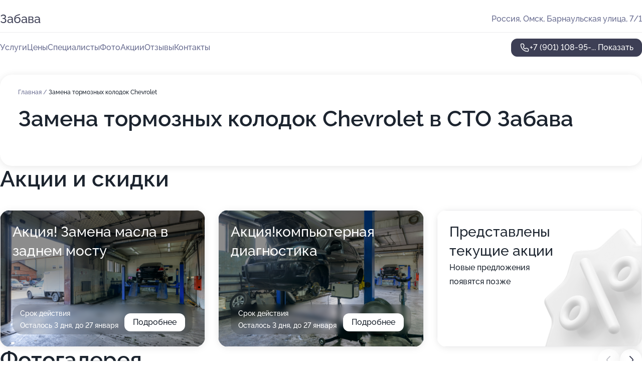

--- FILE ---
content_type: text/html; charset=utf-8
request_url: https://zabava-sto.ru/service/zamena_tormoznyh_kolodok-chevrolet/
body_size: 26000
content:
<!DOCTYPE html>
<html lang="ru">
<head>
	<meta http-equiv="Content-Type" content="text/html; charset=utf-8">
	<meta name="viewport" content="width=device-width,maximum-scale=1,initial-scale=1,user-scalable=0">
	<meta name="format-detection" content="telephone=no">
	<meta name="theme-color" content="#3D3F55">
	<meta name="description" content="Информация о&#160;СТО Забава в&#160;Центральном административном округе">
	<link rel="icon" type="image/png" href="/favicon.png">

	<title>СТО Забава в&#160;Центральном административном округе (на&#160;Барнаульской улице)</title>

	<link nonce="LAf47QJBrE1Hq4WQWUKSelrp" href="//zabava-sto.ru/build/lego2/lego2.css?v=ffAwWDmDuvY" rel="stylesheet" >

		<script type="application/ld+json">{"@context":"http:\/\/schema.org","@type":"AutomotiveBusiness","name":"\u0421\u0422\u041e \u0417\u0430\u0431\u0430\u0432\u0430","address":{"@type":"PostalAddress","streetAddress":"\u0411\u0430\u0440\u043d\u0430\u0443\u043b\u044c\u0441\u043a\u0430\u044f \u0443\u043b\u0438\u0446\u0430, 7\/1","addressLocality":"\u041e\u043c\u0441\u043a"},"url":"https:\/\/zabava-sto.ru\/","contactPoint":{"@type":"ContactPoint","telephone":"+7\u00a0(901)\u00a0108-95-36","contactType":"customer service","areaServed":"RU","availableLanguage":"Russian"},"image":"https:\/\/p0.zoon.ru\/preview\/poGqsFxHnGK4rB0DQAuMRw\/2400x1500x75\/1\/7\/4\/original_5203ce63a0f3025a7f0001e0_5f8ed70a8286a.jpg","aggregateRating":{"@type":"AggregateRating","ratingValue":4.8,"worstRating":1,"bestRating":5,"reviewCount":134}}</script>
		<script nonce="LAf47QJBrE1Hq4WQWUKSelrp">
		window.js_base = '/js.php';
	</script>

	</head>
<body >
	 <header id="header" class="header" data-organization-id="5203ce63a0f3025a7f0001df">
	<div class="wrapper">
		<div class="header-container" data-uitest="lego-header-block">
			<div class="header-menu-activator" data-target="header-menu-activator">
				<span class="header-menu-activator__icon"></span>
			</div>

			<div class="header-title">
				<a href="/">					Забава
				</a>			</div>
			<div class="header-address text-3 text-secondary">Россия, Омск, Барнаульская улица, 7/1</div>

					</div>

		<nav class="nav" data-target="header-nav" data-uitest="lego-navigation-block">
			<ul>
									<li data-target="header-services">
						<svg class="svg-icons-services" ><use xlink:href="/build/lego2/icons.svg?v=QSCehHzGySs#services"></use></svg>
						<a data-target="header-nav-link" href="https://zabava-sto.ru/services/" data-za="{&quot;ev_label&quot;:&quot;all_service&quot;}">Услуги</a>
					</li>
									<li data-target="header-prices">
						<svg class="svg-icons-prices" ><use xlink:href="/build/lego2/icons.svg?v=QSCehHzGySs#prices"></use></svg>
						<a data-target="header-nav-link" href="https://zabava-sto.ru/price/" data-za="{&quot;ev_label&quot;:&quot;price&quot;}">Цены</a>
					</li>
									<li data-target="header-specialists">
						<svg class="svg-icons-specialists" ><use xlink:href="/build/lego2/icons.svg?v=QSCehHzGySs#specialists"></use></svg>
						<a data-target="header-nav-link" href="https://zabava-sto.ru/#specialists" data-za="{&quot;ev_label&quot;:&quot;org_prof&quot;}">Специалисты</a>
					</li>
									<li data-target="header-photo">
						<svg class="svg-icons-photo" ><use xlink:href="/build/lego2/icons.svg?v=QSCehHzGySs#photo"></use></svg>
						<a data-target="header-nav-link" href="https://zabava-sto.ru/#photos" data-za="{&quot;ev_label&quot;:&quot;photos&quot;}">Фото</a>
					</li>
									<li data-target="header-offers">
						<svg class="svg-icons-offers" ><use xlink:href="/build/lego2/icons.svg?v=QSCehHzGySs#offers"></use></svg>
						<a data-target="header-nav-link" href="https://zabava-sto.ru/#offers" data-za="{&quot;ev_label&quot;:&quot;offer&quot;}">Акции</a>
					</li>
									<li data-target="header-reviews">
						<svg class="svg-icons-reviews" ><use xlink:href="/build/lego2/icons.svg?v=QSCehHzGySs#reviews"></use></svg>
						<a data-target="header-nav-link" href="https://zabava-sto.ru/#reviews" data-za="{&quot;ev_label&quot;:&quot;reviews&quot;}">Отзывы</a>
					</li>
									<li data-target="header-contacts">
						<svg class="svg-icons-contacts" ><use xlink:href="/build/lego2/icons.svg?v=QSCehHzGySs#contacts"></use></svg>
						<a data-target="header-nav-link" href="https://zabava-sto.ru/#contacts" data-za="{&quot;ev_label&quot;:&quot;contacts&quot;}">Контакты</a>
					</li>
							</ul>

			<div class="header-controls">
				<div class="header-controls__wrapper">
					<a
	href="tel:+79011089536"
	class="phone-button button button--primary button--36 icon--20"
	data-phone="+7 (901) 108-95-36"
	data-za="{&quot;ev_sourceType&quot;:&quot;&quot;,&quot;ev_sourceId&quot;:&quot;5203ce63a0f3025a7f0001df.e237&quot;,&quot;object_type&quot;:&quot;organization&quot;,&quot;object_id&quot;:&quot;5203ce63a0f3025a7f0001df.e237&quot;,&quot;ev_label&quot;:&quot;premium&quot;,&quot;ev_category&quot;:&quot;phone_o_l&quot;}">
	<svg class="svg-icons-phone" ><use xlink:href="/build/lego2/icons.svg?v=QSCehHzGySs#phone"></use></svg>
			<div data-target="show-phone-number">
			+7 (901) 108-95-...
			<span data-target="phone-button-show">Показать</span>
		</div>
	</a>


									</div>

							</div>

			<div class="header-nav-address">
				
				<div class="header-block text-3 text-center text-secondary">Россия, Омск, Барнаульская улица, 7/1</div>
			</div>
		</nav>
	</div>
</header>
<div class="header-placeholder"></div>

<div class="contacts-panel" id="contacts-panel">
	

	<div class="contacts-panel-wrapper">
								<a href="tel:+79011089536" class="contacts-panel-icon" data-phone="+7 (901) 108-95-36" data-za="{&quot;ev_sourceType&quot;:&quot;nav_panel&quot;,&quot;ev_sourceId&quot;:&quot;5203ce63a0f3025a7f0001df.e237&quot;,&quot;object_type&quot;:&quot;organization&quot;,&quot;object_id&quot;:&quot;5203ce63a0f3025a7f0001df.e237&quot;,&quot;ev_label&quot;:&quot;premium&quot;,&quot;ev_category&quot;:&quot;phone_o_l&quot;}">
				<svg class="svg-icons-phone_filled" ><use xlink:href="/build/lego2/icons.svg?v=QSCehHzGySs#phone_filled"></use></svg>
			</a>
						</div>
</div>

<script nonce="LAf47QJBrE1Hq4WQWUKSelrp" type="module">
	import { initContactsPanel } from '//zabava-sto.ru/build/lego2/lego2.js?v=At8PkRp6+qc';

	initContactsPanel(document.getElementById('contacts-panel'));
</script>


<script nonce="LAf47QJBrE1Hq4WQWUKSelrp" type="module">
	import { initHeader } from '//zabava-sto.ru/build/lego2/lego2.js?v=At8PkRp6+qc';

	initHeader(document.getElementById('header'));
</script>
 	<main class="main-container">
		<div class="wrapper section-wrapper">
			<div class="service-description__wrapper">
	<section class="service-description section-block">
		<div class="page-breadcrumbs">
			<div class="breadcrumbs">
			<span>
							<a href="https://zabava-sto.ru/">
					Главная
				</a>
						/		</span>
			<span class="active">
							Замена тормозных колодок Chevrolet
								</span>
	</div>

		</div>
					<script nonce="LAf47QJBrE1Hq4WQWUKSelrp" type="application/ld+json">{"@context":"http:\/\/schema.org","@type":"BreadcrumbList","itemListElement":[{"@type":"ListItem","position":1,"item":{"name":"\u0413\u043b\u0430\u0432\u043d\u0430\u044f","@id":"https:\/\/zabava-sto.ru\/"}}]}</script>
		
		<div class="service-description-title">
			<h1 class="page-title">Замена тормозных колодок Chevrolet в СТО Забава</h1>
			<div class="service-description-title__price">
							</div>
		</div>

		<div class="service-description__text collapse collapse--text-3">
			<div class="collapse__overflow">
				<div class="collapse__text"><p> </p></div>
			</div>
		</div>
	</section>

	</div>
<section class="offers" id="offers" data-uitest="lego-offers-block">
	<div class="section-block__title flex flex--sb">
		<h2 class="text-h2">
			Акции и скидки
		</h2>

		<div class="slider__navigation" data-target="slider-navigation">
			<button class="slider__control prev" data-target="slider-prev">
				<svg class="svg-icons-arrow" ><use xlink:href="/build/lego2/icons.svg?v=QSCehHzGySs#arrow"></use></svg>
			</button>
			<button class="slider__control next" data-target="slider-next">
				<svg class="svg-icons-arrow" ><use xlink:href="/build/lego2/icons.svg?v=QSCehHzGySs#arrow"></use></svg>
			</button>
		</div>
	</div>

	<div class="offers__list" data-target="slider-container">
		<div class="offers__slider swiper-wrapper">
							<div data-offer-id="64ca4865979496dde707d5d7" data-sid="64ca4865979496dde707d5d7.dfdc" class="offers-item swiper-slide text-white">
					<img
						class="offers-item__image"
						src="https://p0.zoon.ru/9/5/5203ce63a0f3025a7f0001e0_5f87ebec73508.jpg"
						loading="lazy"
						alt="">
					<div class="offers-item__container">
						<div class="text-5">Акция! Замена масла в заднем мосту</div>
						<div class="offers-item__bottom">
							<div>
								<div>
									Срок действия
								</div>
								<div>Осталось 3 дня, до 27 января</div>
							</div>
							<button class="button offers-item__button button--36">Подробнее</button>
						</div>
					</div>
				</div>
							<div data-offer-id="64ca48adb6e30eda9a05906f" data-sid="64ca48adb6e30eda9a05906f.e31e" class="offers-item swiper-slide text-white">
					<img
						class="offers-item__image"
						src="https://p2.zoon.ru/2/5/5203ce63a0f3025a7f0001e0_5f87ebf0162bf.jpg"
						loading="lazy"
						alt="">
					<div class="offers-item__container">
						<div class="text-5">Акция!компьютерная диагностика</div>
						<div class="offers-item__bottom">
							<div>
								<div>
									Срок действия
								</div>
								<div>Осталось 3 дня, до 27 января</div>
							</div>
							<button class="button offers-item__button button--36">Подробнее</button>
						</div>
					</div>
				</div>
													<div class="offers-item offers-item-placeholder swiper-slide">
					<div class="offers-item__container">
						<div class="offers-item-placeholder__title text-5">Представлены текущие акции</div>
						<div class="offers-item-placeholder__text text-3">Новые предложения появятся позже</div>
					</div>
				</div>
					</div>

		<div class="slider__pagination" data-target="slider-pagination"></div>
	</div>
</section>
<script nonce="LAf47QJBrE1Hq4WQWUKSelrp" type="module">
	import { initOffers } from '//zabava-sto.ru/build/lego2/lego2.js?v=At8PkRp6+qc';

	const node = document.getElementById('offers');

	initOffers(node, { organizationId: '5203ce63a0f3025a7f0001df' });
</script>
<section class="photo-section" id="photos" data-uitest="lego-gallery-block">
	<div class="section-block__title flex flex--sb">
		<h2 class="text-h2">Фотогалерея</h2>

					<div class="slider__navigation" data-target="slider-navigation">
				<button class="slider__control prev" data-target="slider-prev">
					<svg class="svg-icons-arrow" ><use xlink:href="/build/lego2/icons.svg?v=QSCehHzGySs#arrow"></use></svg>
				</button>
				<button class="slider__control next" data-target="slider-next">
					<svg class="svg-icons-arrow" ><use xlink:href="/build/lego2/icons.svg?v=QSCehHzGySs#arrow"></use></svg>
				</button>
			</div>
			</div>

	<div class="section-block__slider" data-target="slider-container" data-total="33" data-owner-type="organization" data-owner-id="5203ce63a0f3025a7f0001df">
		<div class="photo-section__slider swiper-wrapper">
						<div class="photo-section__slide swiper-slide" data-id="5f8ed70a15690b08ca30b64e" data-target="photo-slide-item" data-index="0">
				<img src="https://p0.zoon.ru/preview/UkvdHIQgwPL2ngOjkx6Y6A/1280x720x85/1/7/4/original_5203ce63a0f3025a7f0001e0_5f8ed70a8286a.jpg" loading="lazy" alt="">
			</div>
						<div class="photo-section__slide swiper-slide" data-id="5f87ec005226e441331ba1c6" data-target="photo-slide-item" data-index="1">
				<img src="https://p0.zoon.ru/preview/h1ETiTzCKOmCMEHQaK-xKA/1200x800x85/1/b/c/original_5203ce63a0f3025a7f0001e0_5f87ebffe3956.jpg" loading="lazy" alt="">
			</div>
						<div class="photo-section__slide swiper-slide" data-id="5f87ebf50cf2f51732557cff" data-target="photo-slide-item" data-index="2">
				<img src="https://p0.zoon.ru/preview/w-gmvfdXgf_faxXu1UamWA/1200x800x85/1/0/f/original_5203ce63a0f3025a7f0001e0_5f87ebf53c03d.jpg" loading="lazy" alt="">
			</div>
						<div class="photo-section__slide swiper-slide" data-id="5f8cfb702c860273ed4db254" data-target="photo-slide-item" data-index="3">
				<img src="https://p0.zoon.ru/preview/pSz4GMx88lDd8LaZpPDZMA/1067x800x85/1/7/0/original_5203ce63a0f3025a7f0001e0_5f8cfb7042d9c.jpg" loading="lazy" alt="">
			</div>
						<div class="photo-section__slide swiper-slide" data-id="5f87ebe79acdff3f9d10cfd7" data-target="photo-slide-item" data-index="4">
				<img src="https://p1.zoon.ru/preview/1Vc9QGmG0On_EUS8ACS3zw/1200x800x85/1/c/a/original_5203ce63a0f3025a7f0001e0_5f87ebe7144ec.jpg" loading="lazy" alt="">
			</div>
						<div class="photo-section__slide swiper-slide" data-id="5f87ebf080b0ce21e40146a4" data-target="photo-slide-item" data-index="5">
				<img src="https://p0.zoon.ru/preview/rFpOy33-QduUkVqK-O3sTw/1200x800x85/1/f/8/original_5203ce63a0f3025a7f0001e0_5f87ebf06dc56.jpg" loading="lazy" alt="">
			</div>
						<div class="photo-section__slide swiper-slide" data-id="5f87ebef8b403943ab559b38" data-target="photo-slide-item" data-index="6">
				<img src="https://p2.zoon.ru/preview/3DI32jl5YGP9qWGbccnbfQ/1200x800x85/1/3/f/original_5203ce63a0f3025a7f0001e0_5f87ebef5832f.jpg" loading="lazy" alt="">
			</div>
						<div class="photo-section__slide swiper-slide" data-id="5f8cfb7287d37d5d3d469e97" data-target="photo-slide-item" data-index="7">
				<img src="https://p2.zoon.ru/preview/pIh9cvp1M9DCXQ36u49yfA/1108x800x85/1/9/5/original_5203ce63a0f3025a7f0001e0_5f8cfb720aa9f.jpg" loading="lazy" alt="">
			</div>
						<div class="photo-section__slide swiper-slide" data-id="5f8cfb6fcb3b7817e54567a3" data-target="photo-slide-item" data-index="8">
				<img src="https://p0.zoon.ru/preview/SzIp23qcAJkuMXZUwl3ShQ/1067x800x85/1/8/1/original_5203ce63a0f3025a7f0001e0_5f8cfb6f2681f.jpg" loading="lazy" alt="">
			</div>
						<div class="photo-section__slide swiper-slide" data-id="5f8cfb6c89cc840c80554acc" data-target="photo-slide-item" data-index="9">
				<img src="https://p0.zoon.ru/preview/2cqTr5z-Zl4O5_NG_IGrmg/1067x800x85/1/a/f/original_5203ce63a0f3025a7f0001e0_5f8cfb6c39c77.jpg" loading="lazy" alt="">
			</div>
						<div class="photo-section__slide swiper-slide" data-id="5f8cfb6bec496168cf709f3c" data-target="photo-slide-item" data-index="10">
				<img src="https://p0.zoon.ru/preview/qzvW7V6YqM1k_yKt0IoJEA/987x800x85/1/1/c/original_5203ce63a0f3025a7f0001e0_5f8cfb6b550f5.jpg" loading="lazy" alt="">
			</div>
						<div class="photo-section__slide swiper-slide" data-id="5f87ebf819418632f660ce17" data-target="photo-slide-item" data-index="11">
				<img src="https://p0.zoon.ru/preview/iEfsPRp-z6QtNN28gmHvww/1200x800x85/1/7/4/original_5203ce63a0f3025a7f0001e0_5f87ebf87f422.jpg" loading="lazy" alt="">
			</div>
						<div class="photo-section__slide swiper-slide" data-id="5f87ebed4145fb52cc363963" data-target="photo-slide-item" data-index="12">
				<img src="https://p2.zoon.ru/preview/TOxrSVRo55u7jzg6hVlodg/1200x800x85/1/6/f/original_5203ce63a0f3025a7f0001e0_5f87ebed47e64.jpg" loading="lazy" alt="">
			</div>
						<div class="photo-section__slide swiper-slide" data-id="5f87ebfc5226e441331ba1c4" data-target="photo-slide-item" data-index="13">
				<img src="https://p1.zoon.ru/preview/kvsHZLoqRP5RYPdVYqTCKg/1200x800x85/1/0/b/original_5203ce63a0f3025a7f0001e0_5f87ebfbca72d.jpg" loading="lazy" alt="">
			</div>
						<div class="photo-section__slide swiper-slide" data-id="5f87ebfc6a4c030e3b16e1b6" data-target="photo-slide-item" data-index="14">
				<img src="https://p0.zoon.ru/preview/noDBCXT4UJ8EfWnBH_cxrA/1200x800x85/1/7/8/original_5203ce63a0f3025a7f0001e0_5f87ebfc31afe.jpg" loading="lazy" alt="">
			</div>
						<div class="photo-section__slide swiper-slide" data-id="5f87ebf88b403943ab559b3a" data-target="photo-slide-item" data-index="15">
				<img src="https://p2.zoon.ru/preview/-gLUSQfBIlpt375HLK304A/1200x800x85/1/9/a/original_5203ce63a0f3025a7f0001e0_5f87ebf7c695c.jpg" loading="lazy" alt="">
			</div>
						<div class="photo-section__slide swiper-slide" data-id="5f87ebf63d3abf131118f90f" data-target="photo-slide-item" data-index="16">
				<img src="https://p0.zoon.ru/preview/uxYpcf9CyUpLh-5Pw_ZXDg/1200x800x85/1/d/3/original_5203ce63a0f3025a7f0001e0_5f87ebf6776b3.jpg" loading="lazy" alt="">
			</div>
						<div class="photo-section__slide swiper-slide" data-id="5f87ebf64bd9f0251828b490" data-target="photo-slide-item" data-index="17">
				<img src="https://p0.zoon.ru/preview/sDyuKvzsnYqqEtIfbN0b4w/1200x800x85/1/b/f/original_5203ce63a0f3025a7f0001e0_5f87ebf5d5f41.jpg" loading="lazy" alt="">
			</div>
						<div class="photo-section__slide swiper-slide" data-id="5f87ebf3ea724e075510aa5e" data-target="photo-slide-item" data-index="18">
				<img src="https://p0.zoon.ru/preview/ffZ9wWyI2vZwbWg1i5o-kQ/1200x800x85/1/4/9/original_5203ce63a0f3025a7f0001e0_5f87ebf358263.jpg" loading="lazy" alt="">
			</div>
						<div class="photo-section__slide swiper-slide" data-id="5f87ebf35226e441331ba1c2" data-target="photo-slide-item" data-index="19">
				<img src="https://p2.zoon.ru/preview/FDOmjlIU0x5ZfzaWngXIVg/1200x800x85/1/b/7/original_5203ce63a0f3025a7f0001e0_5f87ebf2cdab4.jpg" loading="lazy" alt="">
			</div>
						<div class="photo-section__slide swiper-slide" data-id="5f87ebf2298b0f78e27b899a" data-target="photo-slide-item" data-index="20">
				<img src="https://p1.zoon.ru/preview/3XALoYPbpEmTi3MNCZoBvQ/1200x800x85/1/6/a/original_5203ce63a0f3025a7f0001e0_5f87ebf262876.jpg" loading="lazy" alt="">
			</div>
						<div class="photo-section__slide swiper-slide" data-id="5f87ebf019418632f660ce0e" data-target="photo-slide-item" data-index="21">
				<img src="https://p2.zoon.ru/preview/mjJL1xI0J2k-1uCyb719kg/1200x800x85/1/2/5/original_5203ce63a0f3025a7f0001e0_5f87ebf0162bf.jpg" loading="lazy" alt="">
			</div>
						<div class="photo-section__slide swiper-slide" data-id="5f87ebed47a104045866cbce" data-target="photo-slide-item" data-index="22">
				<img src="https://p0.zoon.ru/preview/8FLCYni0HDepqVojyI7ybg/1200x800x85/1/f/a/original_5203ce63a0f3025a7f0001e0_5f87ebed0602b.jpg" loading="lazy" alt="">
			</div>
						<div class="photo-section__slide swiper-slide" data-id="5f87ebec3d3abf131118f90d" data-target="photo-slide-item" data-index="23">
				<img src="https://p0.zoon.ru/preview/ylKR6Q5_5SCpkn2gv2Cccg/1200x800x85/1/9/5/original_5203ce63a0f3025a7f0001e0_5f87ebec73508.jpg" loading="lazy" alt="">
			</div>
						<div class="photo-section__slide swiper-slide" data-id="5f87ebeada1d9219a102d556" data-target="photo-slide-item" data-index="24">
				<img src="https://p2.zoon.ru/preview/4ip2xRZyy6Z3KzPAPU3t2A/1200x800x85/1/f/a/original_5203ce63a0f3025a7f0001e0_5f87ebea3e785.jpg" loading="lazy" alt="">
			</div>
						<div class="photo-section__slide swiper-slide" data-id="5f87ebe92b98790a3237ebe7" data-target="photo-slide-item" data-index="25">
				<img src="https://p1.zoon.ru/preview/eD5TG_V7z8EVnx0-KdWZSg/1200x800x85/1/b/3/original_5203ce63a0f3025a7f0001e0_5f87ebe96e49a.jpg" loading="lazy" alt="">
			</div>
						<div class="photo-section__slide swiper-slide" data-id="5f87ebe7dfd1e85ca005340c" data-target="photo-slide-item" data-index="26">
				<img src="https://p1.zoon.ru/preview/gcUNgzahnQ_D8r2tDAcwPw/1200x800x85/1/2/8/original_5203ce63a0f3025a7f0001e0_5f87ebe6b59a4.jpg" loading="lazy" alt="">
			</div>
						<div class="photo-section__slide swiper-slide" data-id="5f87ebe4317e85647d4d96e0" data-target="photo-slide-item" data-index="27">
				<img src="https://p1.zoon.ru/preview/bMEKByTEB_1YHDf8KuLF7g/1200x800x85/1/6/e/original_5203ce63a0f3025a7f0001e0_5f87ebe454614.jpg" loading="lazy" alt="">
			</div>
						<div class="photo-section__slide swiper-slide" data-id="5f87ebe41ace2c73eb79dcff" data-target="photo-slide-item" data-index="28">
				<img src="https://p1.zoon.ru/preview/AkmEZu1H85TwbTWPmcCPow/1200x800x85/1/f/1/original_5203ce63a0f3025a7f0001e0_5f87ebe424b6a.jpg" loading="lazy" alt="">
			</div>
						<div class="photo-section__slide swiper-slide" data-id="5f87ebe4af9dec220d2b28f1" data-target="photo-slide-item" data-index="29">
				<img src="https://p0.zoon.ru/preview/rHvjTeKEPWZT4ziMGHN8hw/1200x800x85/1/5/1/original_5203ce63a0f3025a7f0001e0_5f87ebe43eff2.jpg" loading="lazy" alt="">
			</div>
						<div class="photo-section__slide swiper-slide" data-id="5f87ebe7ab3179458d6da918" data-target="photo-slide-item" data-index="30">
				<img src="https://p0.zoon.ru/preview/h5NNCeTITgdAkPtatjr_KA/1200x800x85/1/5/8/original_5203ce63a0f3025a7f0001e0_5f87ebe71afde.jpg" loading="lazy" alt="">
			</div>
						<div class="photo-section__slide swiper-slide" data-id="5f87ebea489bf1481e7d1064" data-target="photo-slide-item" data-index="31">
				<img src="https://p1.zoon.ru/preview/xR37UgsQl923fbd4VUDeCA/1200x800x85/1/3/6/original_5203ce63a0f3025a7f0001e0_5f87ebea049fb.jpg" loading="lazy" alt="">
			</div>
						<div class="photo-section__slide swiper-slide" data-id="5f87ebfcea724e075510aa60" data-target="photo-slide-item" data-index="32">
				<img src="https://p0.zoon.ru/preview/aGtBLqsQqQOJt4KipxfEGw/1200x800x85/1/c/b/original_5203ce63a0f3025a7f0001e0_5f87ebfc7789b.jpg" loading="lazy" alt="">
			</div>
					</div>
	</div>

	<div class="slider__pagination" data-target="slider-pagination"></div>
</section>

<script nonce="LAf47QJBrE1Hq4WQWUKSelrp" type="module">
	import { initPhotos } from '//zabava-sto.ru/build/lego2/lego2.js?v=At8PkRp6+qc';

	const node = document.getElementById('photos');
	initPhotos(node);
</script>
<section class="reviews-section section-block" id="reviews" data-uitest="lego-reviews-block">
	<div class="section-block__title flex flex--sb">
		<h2 class="text-h2">
			Отзывы
		</h2>

				<div class="slider__navigation" data-target="slider-navigation">
			<button class="slider__control prev" data-target="slider-prev">
				<svg class="svg-icons-arrow" ><use xlink:href="/build/lego2/icons.svg?v=QSCehHzGySs#arrow"></use></svg>
			</button>
			<button class="slider__control next" data-target="slider-next">
				<svg class="svg-icons-arrow" ><use xlink:href="/build/lego2/icons.svg?v=QSCehHzGySs#arrow"></use></svg>
			</button>
		</div>
			</div>

	<div class="reviews-section__list" data-target="slider-container">
		<div class="reviews-section__slider swiper-wrapper" data-target="review-section-slides">
							<div
	class="reviews-section-item swiper-slide "
	data-id="68751cf2323ec10eb409007a"
	data-owner-id="5203ce63a0f3025a7f0001df"
	data-target="review">
	<div  class="flex flex--center-y gap-12">
		<div class="reviews-section-item__avatar">
										<svg class="svg-icons-user" ><use xlink:href="/build/lego2/icons.svg?v=QSCehHzGySs#user"></use></svg>
					</div>
		<div class="reviews-section-item__head">
			<div class="reviews-section-item__head-top flex flex--center-y gap-16">
				<div class="flex flex--center-y gap-8">
										<div class="stars stars--16" style="--rating: 5">
						<div class="stars__rating">
							<div class="stars stars--filled"></div>
						</div>
					</div>
					<div class="reviews-section-item__mark text-3">
						5,0
					</div>
				</div>
											</div>

			<div class="reviews-section-item__name text-3 fade">
				Вячеслав
			</div>
		</div>
	</div>
					<div class="reviews-section-item__descr collapse collapse--text-2 mt-8">
			<div class="collapse__overflow">
				<div class="collapse__text">
					Нужен был второй ключ на хонду црв 5  2021г. в. Везде куда не обращался говорили что такой в Омске вряд ли кто сделает , предлагали искать в других городах. Но оказалось что и в Омске есть Специалист зовут его Денис . Это действительно Мастер своего дела с большой буквы ! За полчаса сделал новый ключ. Мой тоже был на половину не рабочий и его тоже привел в порядок. По оплате вышло на половину дешевле Чем мне предлагали  с Владивостока !
				</div>
			</div>
		</div>
			<div class="reviews-section-item__date text-2 text-secondary mt-8">
		14 июля 2025 Отзыв взят с сайта Zoon.ru
	</div>
</div>

							<div
	class="reviews-section-item swiper-slide "
	data-id="67d9695d0a473d78560c6f63"
	data-owner-id="5203ce63a0f3025a7f0001df"
	data-target="review">
	<div  class="flex flex--center-y gap-12">
		<div class="reviews-section-item__avatar">
										<svg class="svg-icons-user" ><use xlink:href="/build/lego2/icons.svg?v=QSCehHzGySs#user"></use></svg>
					</div>
		<div class="reviews-section-item__head">
			<div class="reviews-section-item__head-top flex flex--center-y gap-16">
				<div class="flex flex--center-y gap-8">
										<div class="stars stars--16" style="--rating: 5">
						<div class="stars__rating">
							<div class="stars stars--filled"></div>
						</div>
					</div>
					<div class="reviews-section-item__mark text-3">
						5,0
					</div>
				</div>
											</div>

			<div class="reviews-section-item__name text-3 fade">
				Дмитрий Васильков
			</div>
		</div>
	</div>
					<div class="reviews-section-item__descr collapse collapse--text-2 mt-8">
			<div class="collapse__overflow">
				<div class="collapse__text">
																										<div>
							<span class="reviews-section-item__text-title">Комментарий:</span>
							Обслуживаю здесь свою машину и машину жены. Как всегда все отлично и в сроки! СпасибО!
						</div>
									</div>
			</div>
		</div>
			<div class="reviews-section-item__date text-2 text-secondary mt-8">
		18 марта 2025 Отзыв взят с сайта Zoon.ru
	</div>
</div>

							<div
	class="reviews-section-item swiper-slide "
	data-id="65155169b7b1c7557208d60f"
	data-owner-id="5203ce63a0f3025a7f0001df"
	data-target="review">
	<div  class="flex flex--center-y gap-12">
		<div class="reviews-section-item__avatar">
										<svg class="svg-icons-user" ><use xlink:href="/build/lego2/icons.svg?v=QSCehHzGySs#user"></use></svg>
					</div>
		<div class="reviews-section-item__head">
			<div class="reviews-section-item__head-top flex flex--center-y gap-16">
				<div class="flex flex--center-y gap-8">
										<div class="stars stars--16" style="--rating: 5">
						<div class="stars__rating">
							<div class="stars stars--filled"></div>
						</div>
					</div>
					<div class="reviews-section-item__mark text-3">
						5,0
					</div>
				</div>
											</div>

			<div class="reviews-section-item__name text-3 fade">
				Идейный Нивавод
			</div>
		</div>
	</div>
					<div class="reviews-section-item__descr collapse collapse--text-2 mt-8">
			<div class="collapse__overflow">
				<div class="collapse__text">
					Обслуживаю 3 машины, уже много лет! Мои ремонты осуществляют два Специалиста, Дмитрий и Алексей. Ребята чёткие, внятные и конкретные...! &quot;Вату&quot; не катают! Всё по делу, без лишних дополнительных работ...! Цены очень демократичные, особенно в соотношении цена/качество! Без всякого блеска автотехцентров, делают качественно и недорого!!! Специализируются на Корейских автомобилях! Могут сделать практически любой автомобиль качественно, всё зависит от времени, которое готов ждать клиент. В боксе есть своя автомойка, очень удобно, особенно зимой, когда сухой и чистый автомобиль, стоит в тёплом боксе на ремонте! Плохо, что мало Специалистов, работают до 18:00 и к сожалению не работают по воскресеньям. Очень плохо, что у них в штате нет электрика ((( !!! Всегда есть хорошие масла, но ассортимент запасных частей очень небольшой, ничего нет на ВАЗОВСКИЕ автомобили, всё по минимуму, в основном расходники на Корейцев. СТО всем рекомендую!!! Отличное СТО, но штат Специалистов нужно расширять, режим работы сделать до 21:00 и обязательно работать по воскресеньям, хотя бы до 19:00!
				</div>
			</div>
		</div>
			<div class="reviews-section-item__date text-2 text-secondary mt-8">
		28 сентября 2023 Отзыв взят с сайта Zoon.ru
	</div>
</div>

							<div
	class="reviews-section-item swiper-slide "
	data-id="64fa4dbfe50fcebcfc01b2a4"
	data-owner-id="5203ce63a0f3025a7f0001df"
	data-target="review">
	<div  class="flex flex--center-y gap-12">
		<div class="reviews-section-item__avatar">
										<svg class="svg-icons-user" ><use xlink:href="/build/lego2/icons.svg?v=QSCehHzGySs#user"></use></svg>
					</div>
		<div class="reviews-section-item__head">
			<div class="reviews-section-item__head-top flex flex--center-y gap-16">
				<div class="flex flex--center-y gap-8">
										<div class="stars stars--16" style="--rating: 5">
						<div class="stars__rating">
							<div class="stars stars--filled"></div>
						</div>
					</div>
					<div class="reviews-section-item__mark text-3">
						5,0
					</div>
				</div>
											</div>

			<div class="reviews-section-item__name text-3 fade">
				Евгений
			</div>
		</div>
	</div>
					<div class="reviews-section-item__descr collapse collapse--text-2 mt-8">
			<div class="collapse__overflow">
				<div class="collapse__text">
					Я позвонил и приехал, а мастера поменяли датчик коленвала в автомобиле марки Hyundai ix35. Являюсь постоянным клиентом, неоднократно обращаюсь, а люди идут навстречу, помогают, по звонку принимают, узнают, справляются и выполняют свою работу, а также дают советы и общаются.
				</div>
			</div>
		</div>
			<div class="reviews-section-item__date text-2 text-secondary mt-8">
		8 сентября 2023 Отзыв взят с сайта Zoon.ru
	</div>
</div>

							<div
	class="reviews-section-item swiper-slide "
	data-id="64fa0fa302c89f5d0c0bcdab"
	data-owner-id="5203ce63a0f3025a7f0001df"
	data-target="review">
	<div  class="flex flex--center-y gap-12">
		<div class="reviews-section-item__avatar">
										<svg class="svg-icons-user" ><use xlink:href="/build/lego2/icons.svg?v=QSCehHzGySs#user"></use></svg>
					</div>
		<div class="reviews-section-item__head">
			<div class="reviews-section-item__head-top flex flex--center-y gap-16">
				<div class="flex flex--center-y gap-8">
										<div class="stars stars--16" style="--rating: 5">
						<div class="stars__rating">
							<div class="stars stars--filled"></div>
						</div>
					</div>
					<div class="reviews-section-item__mark text-3">
						5,0
					</div>
				</div>
											</div>

			<div class="reviews-section-item__name text-3 fade">
				Николай
			</div>
		</div>
	</div>
					<div class="reviews-section-item__descr collapse collapse--text-2 mt-8">
			<div class="collapse__overflow">
				<div class="collapse__text">
					Понравилось, что сотрудники СТО, куда я не первый раз обращался, загнали машину и отремонтировали ее. Изначально купили ее и не смогли завести, поэтому и обратились, а потом еще раз. Стоит отметить, что в последний раз мастера потратили на работу два дня, а общительный приемщик ответил на вопросы и решил все задачи.
				</div>
			</div>
		</div>
			<div class="reviews-section-item__date text-2 text-secondary mt-8">
		7 сентября 2023 Отзыв взят с сайта Zoon.ru
	</div>
</div>

							<div
	class="reviews-section-item swiper-slide "
	data-id="64f9d3dfa5b919b5db08bb7d"
	data-owner-id="601247d6c88e56786115c040"
	data-target="review">
	<div  class="flex flex--center-y gap-12">
		<div class="reviews-section-item__avatar">
										<svg class="svg-icons-user" ><use xlink:href="/build/lego2/icons.svg?v=QSCehHzGySs#user"></use></svg>
					</div>
		<div class="reviews-section-item__head">
			<div class="reviews-section-item__head-top flex flex--center-y gap-16">
				<div class="flex flex--center-y gap-8">
										<div class="stars stars--16" style="--rating: 5">
						<div class="stars__rating">
							<div class="stars stars--filled"></div>
						</div>
					</div>
					<div class="reviews-section-item__mark text-3">
						5,0
					</div>
				</div>
											</div>

			<div class="reviews-section-item__name text-3 fade">
				Олег Викторович
			</div>
		</div>
	</div>
					<div class="reviews-section-item__descr collapse collapse--text-2 mt-8">
			<div class="collapse__overflow">
				<div class="collapse__text">
					Мне нравится хороший, спокойный, адекватный мастер-приемщик Александр, который может поговорить, ответить на вопросы, все объяснить и показать. Также могу выделить нормального, технически грамотного слесаря Юру Сабаева. Я обратился с серьезными проблемами в автомобиле марки Ссанъён Кайрон, а мастера провели замену прокладку головки блока, цепей, клапанов, помпы. Уже был в СТО раза три-четыре и даже ремонтировал сцепление.
				</div>
			</div>
		</div>
			<div class="reviews-section-item__date text-2 text-secondary mt-8">
		7 сентября 2023 Отзыв взят с сайта Zoon.ru
	</div>
</div>

							<div
	class="reviews-section-item swiper-slide "
	data-id="64f5878bd6fc101d230b7d80"
	data-owner-id="5203ce63a0f3025a7f0001df"
	data-target="review">
	<div  class="flex flex--center-y gap-12">
		<div class="reviews-section-item__avatar">
										<svg class="svg-icons-user" ><use xlink:href="/build/lego2/icons.svg?v=QSCehHzGySs#user"></use></svg>
					</div>
		<div class="reviews-section-item__head">
			<div class="reviews-section-item__head-top flex flex--center-y gap-16">
				<div class="flex flex--center-y gap-8">
										<div class="stars stars--16" style="--rating: 5">
						<div class="stars__rating">
							<div class="stars stars--filled"></div>
						</div>
					</div>
					<div class="reviews-section-item__mark text-3">
						5,0
					</div>
				</div>
											</div>

			<div class="reviews-section-item__name text-3 fade">
				Наталья
			</div>
		</div>
	</div>
					<div class="reviews-section-item__descr collapse collapse--text-2 mt-8">
			<div class="collapse__overflow">
				<div class="collapse__text">
					В сервисе нравятся мастера. Поломку находят сразу, также устраивает то, что, если я прошу утром загнать машину, а вечером, когда еду с работы, хочу забрать автомобиль, все выполняют. Сейчас обратилась, так как была проблема с зажиганием и машина не заводилась. Мастера справились с работой вовремя.
				</div>
			</div>
		</div>
			<div class="reviews-section-item__date text-2 text-secondary mt-8">
		4 сентября 2023 Отзыв взят с сайта Zoon.ru
	</div>
</div>

							<div
	class="reviews-section-item swiper-slide "
	data-id="64f0c137f17f6c31d2067cfa"
	data-owner-id="5203ce63a0f3025a7f0001df"
	data-target="review">
	<div  class="flex flex--center-y gap-12">
		<div class="reviews-section-item__avatar">
										<svg class="svg-icons-user" ><use xlink:href="/build/lego2/icons.svg?v=QSCehHzGySs#user"></use></svg>
					</div>
		<div class="reviews-section-item__head">
			<div class="reviews-section-item__head-top flex flex--center-y gap-16">
				<div class="flex flex--center-y gap-8">
										<div class="stars stars--16" style="--rating: 5">
						<div class="stars__rating">
							<div class="stars stars--filled"></div>
						</div>
					</div>
					<div class="reviews-section-item__mark text-3">
						5,0
					</div>
				</div>
											</div>

			<div class="reviews-section-item__name text-3 fade">
				Арсений
			</div>
		</div>
	</div>
					<div class="reviews-section-item__descr collapse collapse--text-2 mt-8">
			<div class="collapse__overflow">
				<div class="collapse__text">
					Безупречная работа специалистов! Был выполнен ремонт крыла автомобиля без покраски за пару часов. Люди знают свое дело. Договорились о сроках. Все сроки были выдержаны, работа была выполнена на сто процентов. Не очень часто, но посещаю данное СТО.
				</div>
			</div>
		</div>
			<div class="reviews-section-item__date text-2 text-secondary mt-8">
		31 августа 2023 Отзыв взят с сайта Zoon.ru
	</div>
</div>

							<div
	class="reviews-section-item swiper-slide "
	data-id="64ee2796622f3c8c1104a274"
	data-owner-id="5203ce63a0f3025a7f0001df"
	data-target="review">
	<div  class="flex flex--center-y gap-12">
		<div class="reviews-section-item__avatar">
										<svg class="svg-icons-user" ><use xlink:href="/build/lego2/icons.svg?v=QSCehHzGySs#user"></use></svg>
					</div>
		<div class="reviews-section-item__head">
			<div class="reviews-section-item__head-top flex flex--center-y gap-16">
				<div class="flex flex--center-y gap-8">
										<div class="stars stars--16" style="--rating: 4">
						<div class="stars__rating">
							<div class="stars stars--filled"></div>
						</div>
					</div>
					<div class="reviews-section-item__mark text-3">
						4,0
					</div>
				</div>
											</div>

			<div class="reviews-section-item__name text-3 fade">
				Никита
			</div>
		</div>
	</div>
					<div class="reviews-section-item__descr collapse collapse--text-2 mt-8">
			<div class="collapse__overflow">
				<div class="collapse__text">
					Сотрудники сразу меня приняли, быстро сделали замену свистящего подшипника кондиционера, потратив на все работы минут пятнадцать. Общительный приемщик хорошо сработал, все рассказал, объяснил и ответил на все заданные вопросы.
				</div>
			</div>
		</div>
			<div class="reviews-section-item__date text-2 text-secondary mt-8">
		29 августа 2023 Отзыв взят с сайта Zoon.ru
	</div>
</div>

							<div
	class="reviews-section-item swiper-slide "
	data-id="64eb86efe45190c72607fcf4"
	data-owner-id="5203ce63a0f3025a7f0001df"
	data-target="review">
	<div  class="flex flex--center-y gap-12">
		<div class="reviews-section-item__avatar">
										<svg class="svg-icons-user" ><use xlink:href="/build/lego2/icons.svg?v=QSCehHzGySs#user"></use></svg>
					</div>
		<div class="reviews-section-item__head">
			<div class="reviews-section-item__head-top flex flex--center-y gap-16">
				<div class="flex flex--center-y gap-8">
										<div class="stars stars--16" style="--rating: 4">
						<div class="stars__rating">
							<div class="stars stars--filled"></div>
						</div>
					</div>
					<div class="reviews-section-item__mark text-3">
						4,0
					</div>
				</div>
											</div>

			<div class="reviews-section-item__name text-3 fade">
				Сергей Васильевич
			</div>
		</div>
	</div>
					<div class="reviews-section-item__descr collapse collapse--text-2 mt-8">
			<div class="collapse__overflow">
				<div class="collapse__text">
					Очереди не было, приехал и записался. Приемщик сразу принял машину и загнал в бокс. На автомобиле заменили стойки, потому что они вышли из строя. Приезжал со своими запчастями. Мастера оказали услугу за два часа, никаких рекомендаций не было. Я выборочно следил за их работой, они нормально все выполняют, меня это устроило.
				</div>
			</div>
		</div>
			<div class="reviews-section-item__date text-2 text-secondary mt-8">
		27 августа 2023 Отзыв взят с сайта Zoon.ru
	</div>
</div>

							<div
	class="reviews-section-item swiper-slide "
	data-id="64e8fa339ac03f642f0b4ac7"
	data-owner-id="5203ce63a0f3025a7f0001df"
	data-target="review">
	<div  class="flex flex--center-y gap-12">
		<div class="reviews-section-item__avatar">
										<svg class="svg-icons-user" ><use xlink:href="/build/lego2/icons.svg?v=QSCehHzGySs#user"></use></svg>
					</div>
		<div class="reviews-section-item__head">
			<div class="reviews-section-item__head-top flex flex--center-y gap-16">
				<div class="flex flex--center-y gap-8">
										<div class="stars stars--16" style="--rating: 5">
						<div class="stars__rating">
							<div class="stars stars--filled"></div>
						</div>
					</div>
					<div class="reviews-section-item__mark text-3">
						5,0
					</div>
				</div>
											</div>

			<div class="reviews-section-item__name text-3 fade">
				Анонимный пользователь
			</div>
		</div>
	</div>
					<div class="reviews-section-item__descr collapse collapse--text-2 mt-8">
			<div class="collapse__overflow">
				<div class="collapse__text">
					На СТО хорошее обслуживание, я живу рядом с ним и знаю там всех ребят. Если у меня возникают какие-то проблемы с автомобилями, я звоню им, приезжаю, и они все решают. Работу свою они делают быстро. Три моих машины обслуживаются в организации.
				</div>
			</div>
		</div>
			<div class="reviews-section-item__date text-2 text-secondary mt-8">
		25 августа 2023 Отзыв взят с сайта Zoon.ru
	</div>
</div>

							<div
	class="reviews-section-item swiper-slide "
	data-id="64dfaa9bbe7d933a920785e4"
	data-owner-id="5203ce63a0f3025a7f0001df"
	data-target="review">
	<div  class="flex flex--center-y gap-12">
		<div class="reviews-section-item__avatar">
										<svg class="svg-icons-user" ><use xlink:href="/build/lego2/icons.svg?v=QSCehHzGySs#user"></use></svg>
					</div>
		<div class="reviews-section-item__head">
			<div class="reviews-section-item__head-top flex flex--center-y gap-16">
				<div class="flex flex--center-y gap-8">
										<div class="stars stars--16" style="--rating: 5">
						<div class="stars__rating">
							<div class="stars stars--filled"></div>
						</div>
					</div>
					<div class="reviews-section-item__mark text-3">
						5,0
					</div>
				</div>
											</div>

			<div class="reviews-section-item__name text-3 fade">
				Владимир
			</div>
		</div>
	</div>
					<div class="reviews-section-item__descr collapse collapse--text-2 mt-8">
			<div class="collapse__overflow">
				<div class="collapse__text">
					Мастера качественно, быстро и профессионально, без лишних вмешательств поменяли передний ступичный подшипник, после чего порекомендовали обращаться, если возникнут вопросы. Все было сделано по минимуму, без лишних вмешательств, то есть сотрудники все открутили и сделали. Обратился, так как ранее уже пользовался услугами сервиса, устанавливал и менял в нем запчасти.
				</div>
			</div>
		</div>
			<div class="reviews-section-item__date text-2 text-secondary mt-8">
		18 августа 2023 Отзыв взят с сайта Zoon.ru
	</div>
</div>

							<div
	class="reviews-section-item swiper-slide "
	data-id="64de6bdb34cb3cad230add6e"
	data-owner-id="5203ce63a0f3025a7f0001df"
	data-target="review">
	<div  class="flex flex--center-y gap-12">
		<div class="reviews-section-item__avatar">
										<svg class="svg-icons-user" ><use xlink:href="/build/lego2/icons.svg?v=QSCehHzGySs#user"></use></svg>
					</div>
		<div class="reviews-section-item__head">
			<div class="reviews-section-item__head-top flex flex--center-y gap-16">
				<div class="flex flex--center-y gap-8">
										<div class="stars stars--16" style="--rating: 5">
						<div class="stars__rating">
							<div class="stars stars--filled"></div>
						</div>
					</div>
					<div class="reviews-section-item__mark text-3">
						5,0
					</div>
				</div>
											</div>

			<div class="reviews-section-item__name text-3 fade">
				Александр
			</div>
		</div>
	</div>
					<div class="reviews-section-item__descr collapse collapse--text-2 mt-8">
			<div class="collapse__overflow">
				<div class="collapse__text">
					Постоянно обращаюсь в СТО, ребята внимательно смотрят, добросовестно работают, вопросов нет! Недавно я приезжал для замены масла, которую произвели в течение минут 40, я в это время ожидал специальной комнате отдыха для заказчиков.
				</div>
			</div>
		</div>
			<div class="reviews-section-item__date text-2 text-secondary mt-8">
		17 августа 2023 Отзыв взят с сайта Zoon.ru
	</div>
</div>

							<div
	class="reviews-section-item swiper-slide "
	data-id="64da9e06187bb30250000054"
	data-owner-id="5203ce63a0f3025a7f0001df"
	data-target="review">
	<div  class="flex flex--center-y gap-12">
		<div class="reviews-section-item__avatar">
										<svg class="svg-icons-user" ><use xlink:href="/build/lego2/icons.svg?v=QSCehHzGySs#user"></use></svg>
					</div>
		<div class="reviews-section-item__head">
			<div class="reviews-section-item__head-top flex flex--center-y gap-16">
				<div class="flex flex--center-y gap-8">
										<div class="stars stars--16" style="--rating: 5">
						<div class="stars__rating">
							<div class="stars stars--filled"></div>
						</div>
					</div>
					<div class="reviews-section-item__mark text-3">
						5,0
					</div>
				</div>
											</div>

			<div class="reviews-section-item__name text-3 fade">
				Ярослав
			</div>
		</div>
	</div>
					<div class="reviews-section-item__descr collapse collapse--text-2 mt-8">
			<div class="collapse__overflow">
				<div class="collapse__text">
					Мне нужно было поменять стойки на автомобиле. Сотрудники выполнили работу быстро и качественно. По времени ремонт занял около часа. Дополнительно специалисты порекомендовали мне ездить аккуратнее. Также мне понравилось то, что услуги стоят достаточно дёшево.
				</div>
			</div>
		</div>
			<div class="reviews-section-item__date text-2 text-secondary mt-8">
		15 августа 2023 Отзыв взят с сайта Zoon.ru
	</div>
</div>

							<div
	class="reviews-section-item swiper-slide "
	data-id="64da649d533a772317015669"
	data-owner-id="5203ce63a0f3025a7f0001df"
	data-target="review">
	<div  class="flex flex--center-y gap-12">
		<div class="reviews-section-item__avatar">
										<svg class="svg-icons-user" ><use xlink:href="/build/lego2/icons.svg?v=QSCehHzGySs#user"></use></svg>
					</div>
		<div class="reviews-section-item__head">
			<div class="reviews-section-item__head-top flex flex--center-y gap-16">
				<div class="flex flex--center-y gap-8">
										<div class="stars stars--16" style="--rating: 5">
						<div class="stars__rating">
							<div class="stars stars--filled"></div>
						</div>
					</div>
					<div class="reviews-section-item__mark text-3">
						5,0
					</div>
				</div>
											</div>

			<div class="reviews-section-item__name text-3 fade">
				Александр
			</div>
		</div>
	</div>
					<div class="reviews-section-item__descr collapse collapse--text-2 mt-8">
			<div class="collapse__overflow">
				<div class="collapse__text">
					Мастера все сделали хорошо, сразу выявили проблему и устранили ее! Они заменили на автомобиле задний ступичный подшипник. Сотрудники были вежливы и корректны по отношению ко мне.
				</div>
			</div>
		</div>
			<div class="reviews-section-item__date text-2 text-secondary mt-8">
		14 августа 2023 Отзыв взят с сайта Zoon.ru
	</div>
</div>

							<div
	class="reviews-section-item swiper-slide "
	data-id="64d1f85f65403f23450cc584"
	data-owner-id="5203ce63a0f3025a7f0001df"
	data-target="review">
	<div  class="flex flex--center-y gap-12">
		<div class="reviews-section-item__avatar">
										<svg class="svg-icons-user" ><use xlink:href="/build/lego2/icons.svg?v=QSCehHzGySs#user"></use></svg>
					</div>
		<div class="reviews-section-item__head">
			<div class="reviews-section-item__head-top flex flex--center-y gap-16">
				<div class="flex flex--center-y gap-8">
										<div class="stars stars--16" style="--rating: 5">
						<div class="stars__rating">
							<div class="stars stars--filled"></div>
						</div>
					</div>
					<div class="reviews-section-item__mark text-3">
						5,0
					</div>
				</div>
											</div>

			<div class="reviews-section-item__name text-3 fade">
				Владимир
			</div>
		</div>
	</div>
					<div class="reviews-section-item__descr collapse collapse--text-2 mt-8">
			<div class="collapse__overflow">
				<div class="collapse__text">
					Я приехал на компьютерную диагностику для того, чтобы узнать о состоянии моего автомобиля, а сотрудники быстро ее провели и хорошо со мной пообщались, также подробно ответили на вопросы и рассказали все необходимое.
				</div>
			</div>
		</div>
			<div class="reviews-section-item__date text-2 text-secondary mt-8">
		8 августа 2023 Отзыв взят с сайта Zoon.ru
	</div>
</div>

							<div
	class="reviews-section-item swiper-slide "
	data-id="64ce7dbc526fce576505c5e4"
	data-owner-id="5203ce63a0f3025a7f0001df"
	data-target="review">
	<div  class="flex flex--center-y gap-12">
		<div class="reviews-section-item__avatar">
										<svg class="svg-icons-user" ><use xlink:href="/build/lego2/icons.svg?v=QSCehHzGySs#user"></use></svg>
					</div>
		<div class="reviews-section-item__head">
			<div class="reviews-section-item__head-top flex flex--center-y gap-16">
				<div class="flex flex--center-y gap-8">
										<div class="stars stars--16" style="--rating: 5">
						<div class="stars__rating">
							<div class="stars stars--filled"></div>
						</div>
					</div>
					<div class="reviews-section-item__mark text-3">
						5,0
					</div>
				</div>
											</div>

			<div class="reviews-section-item__name text-3 fade">
				Владимир
			</div>
		</div>
	</div>
					<div class="reviews-section-item__descr collapse collapse--text-2 mt-8">
			<div class="collapse__overflow">
				<div class="collapse__text">
					При последнем посещении я делал техническое обслуживание автомобиля и ремонт ходовой. Объём работ был небольшой, но сотрудники сервиса всё правильно оценили и качественно сделали работу. Также хочу отметить Александра Николаевича. Он очень хороший мастер. Всегда задаёт уточняющие вопросы, всё подробно объясняет и при необходимости перепроверяет.
				</div>
			</div>
		</div>
			<div class="reviews-section-item__date text-2 text-secondary mt-8">
		5 августа 2023 Отзыв взят с сайта Zoon.ru
	</div>
</div>

							<div
	class="reviews-section-item swiper-slide "
	data-id="64c443c5141a069486033000"
	data-owner-id="5203ce63a0f3025a7f0001df"
	data-target="review">
	<div  class="flex flex--center-y gap-12">
		<div class="reviews-section-item__avatar">
										<svg class="svg-icons-user" ><use xlink:href="/build/lego2/icons.svg?v=QSCehHzGySs#user"></use></svg>
					</div>
		<div class="reviews-section-item__head">
			<div class="reviews-section-item__head-top flex flex--center-y gap-16">
				<div class="flex flex--center-y gap-8">
										<div class="stars stars--16" style="--rating: 5">
						<div class="stars__rating">
							<div class="stars stars--filled"></div>
						</div>
					</div>
					<div class="reviews-section-item__mark text-3">
						5,0
					</div>
				</div>
											</div>

			<div class="reviews-section-item__name text-3 fade">
				Анонимный пользователь
			</div>
		</div>
	</div>
					<div class="reviews-section-item__descr collapse collapse--text-2 mt-8">
			<div class="collapse__overflow">
				<div class="collapse__text">
					Диагностика ходовой части автомобиля прошла хорошо! Ребята знают свое дело! После выполненных работ мне все сказали в устной форме, затем расписали, что и в какие сроки желательно поменять, что критично и некритично.
				</div>
			</div>
		</div>
			<div class="reviews-section-item__date text-2 text-secondary mt-8">
		29 июля 2023 Отзыв взят с сайта Zoon.ru
	</div>
</div>

							<div
	class="reviews-section-item swiper-slide "
	data-id="64c053f801e8e754bb0e67d6"
	data-owner-id="5203ce63a0f3025a7f0001df"
	data-target="review">
	<div  class="flex flex--center-y gap-12">
		<div class="reviews-section-item__avatar">
										<svg class="svg-icons-user" ><use xlink:href="/build/lego2/icons.svg?v=QSCehHzGySs#user"></use></svg>
					</div>
		<div class="reviews-section-item__head">
			<div class="reviews-section-item__head-top flex flex--center-y gap-16">
				<div class="flex flex--center-y gap-8">
										<div class="stars stars--16" style="--rating: 5">
						<div class="stars__rating">
							<div class="stars stars--filled"></div>
						</div>
					</div>
					<div class="reviews-section-item__mark text-3">
						5,0
					</div>
				</div>
											</div>

			<div class="reviews-section-item__name text-3 fade">
				Владимир
			</div>
		</div>
	</div>
					<div class="reviews-section-item__descr collapse collapse--text-2 mt-8">
			<div class="collapse__overflow">
				<div class="collapse__text">
					Все замечательно! Отношение сотрудников, их квалификация – все понравилось! Я давно работаю с мастером Александром Николаевичем и со слесарем Юрой, все в порядке! Они разобрались в особенностях конструкции моей машины, объяснили, какие детали нужно разбирать! Все прошло без проблем.
				</div>
			</div>
		</div>
			<div class="reviews-section-item__date text-2 text-secondary mt-8">
		26 июля 2023 Отзыв взят с сайта Zoon.ru
	</div>
</div>

							<div
	class="reviews-section-item swiper-slide "
	data-id="64c017059429ba2ebb088c1a"
	data-owner-id="5203ce63a0f3025a7f0001df"
	data-target="review">
	<div  class="flex flex--center-y gap-12">
		<div class="reviews-section-item__avatar">
										<svg class="svg-icons-user" ><use xlink:href="/build/lego2/icons.svg?v=QSCehHzGySs#user"></use></svg>
					</div>
		<div class="reviews-section-item__head">
			<div class="reviews-section-item__head-top flex flex--center-y gap-16">
				<div class="flex flex--center-y gap-8">
										<div class="stars stars--16" style="--rating: 5">
						<div class="stars__rating">
							<div class="stars stars--filled"></div>
						</div>
					</div>
					<div class="reviews-section-item__mark text-3">
						5,0
					</div>
				</div>
											</div>

			<div class="reviews-section-item__name text-3 fade">
				Андрей
			</div>
		</div>
	</div>
					<div class="reviews-section-item__descr collapse collapse--text-2 mt-8">
			<div class="collapse__overflow">
				<div class="collapse__text">
					Пользовался услугами данного СТО – промывали в машине систему охлаждения. Для меня главное, что позвонил, приехал в назначенное время, все сделали, и я уехал.
				</div>
			</div>
		</div>
			<div class="reviews-section-item__date text-2 text-secondary mt-8">
		25 июля 2023 Отзыв взят с сайта Zoon.ru
	</div>
</div>

							<div
	class="reviews-section-item swiper-slide "
	data-id="64bdba53313663c2af030f94"
	data-owner-id="5203ce63a0f3025a7f0001df"
	data-target="review">
	<div  class="flex flex--center-y gap-12">
		<div class="reviews-section-item__avatar">
										<svg class="svg-icons-user" ><use xlink:href="/build/lego2/icons.svg?v=QSCehHzGySs#user"></use></svg>
					</div>
		<div class="reviews-section-item__head">
			<div class="reviews-section-item__head-top flex flex--center-y gap-16">
				<div class="flex flex--center-y gap-8">
										<div class="stars stars--16" style="--rating: 5">
						<div class="stars__rating">
							<div class="stars stars--filled"></div>
						</div>
					</div>
					<div class="reviews-section-item__mark text-3">
						5,0
					</div>
				</div>
											</div>

			<div class="reviews-section-item__name text-3 fade">
				Виталий
			</div>
		</div>
	</div>
					<div class="reviews-section-item__descr collapse collapse--text-2 mt-8">
			<div class="collapse__overflow">
				<div class="collapse__text">
					Мастера хорошо ко мне относились, были вежливы и доброжелательны, когда я приезжал на замену масла, быстро и профессионально все сделали. Вопросов по ходу работы у меня не возникало.
				</div>
			</div>
		</div>
			<div class="reviews-section-item__date text-2 text-secondary mt-8">
		24 июля 2023 Отзыв взят с сайта Zoon.ru
	</div>
</div>

							<div
	class="reviews-section-item swiper-slide "
	data-id="64b2b34779995c6b120aa5c7"
	data-owner-id="5203ce63a0f3025a7f0001df"
	data-target="review">
	<div  class="flex flex--center-y gap-12">
		<div class="reviews-section-item__avatar">
										<svg class="svg-icons-user" ><use xlink:href="/build/lego2/icons.svg?v=QSCehHzGySs#user"></use></svg>
					</div>
		<div class="reviews-section-item__head">
			<div class="reviews-section-item__head-top flex flex--center-y gap-16">
				<div class="flex flex--center-y gap-8">
										<div class="stars stars--16" style="--rating: 5">
						<div class="stars__rating">
							<div class="stars stars--filled"></div>
						</div>
					</div>
					<div class="reviews-section-item__mark text-3">
						5,0
					</div>
				</div>
											</div>

			<div class="reviews-section-item__name text-3 fade">
				Алексей
			</div>
		</div>
	</div>
					<div class="reviews-section-item__descr collapse collapse--text-2 mt-8">
			<div class="collapse__overflow">
				<div class="collapse__text">
					Все шикарно! Мне все понравилось, в том числе сервис, обслуживание сотрудников и очень вкусный чаечек. Молодцы! В последний раз мастера буквально минут за тридцать выполнили сход-развал автомобиля и выпрямили ужасный развал.
				</div>
			</div>
		</div>
			<div class="reviews-section-item__date text-2 text-secondary mt-8">
		15 июля 2023 Отзыв взят с сайта Zoon.ru
	</div>
</div>

							<div
	class="reviews-section-item swiper-slide "
	data-id="64a89a1f5d36a9a100033854"
	data-owner-id="5203ce63a0f3025a7f0001df"
	data-target="review">
	<div  class="flex flex--center-y gap-12">
		<div class="reviews-section-item__avatar">
										<svg class="svg-icons-user" ><use xlink:href="/build/lego2/icons.svg?v=QSCehHzGySs#user"></use></svg>
					</div>
		<div class="reviews-section-item__head">
			<div class="reviews-section-item__head-top flex flex--center-y gap-16">
				<div class="flex flex--center-y gap-8">
										<div class="stars stars--16" style="--rating: 5">
						<div class="stars__rating">
							<div class="stars stars--filled"></div>
						</div>
					</div>
					<div class="reviews-section-item__mark text-3">
						5,0
					</div>
				</div>
											</div>

			<div class="reviews-section-item__name text-3 fade">
				Александр
			</div>
		</div>
	</div>
					<div class="reviews-section-item__descr collapse collapse--text-2 mt-8">
			<div class="collapse__overflow">
				<div class="collapse__text">
					В СТО я смог сразу дозвониться и записаться, приёмщик хорошо работает, машину быстро загнал. Я обратился, потому что в передней части автомобиля был был слышен скрип. Мастер провёл диагностику ходовки и нашёл причину - были неисправны колодки, которые рекомендовал заменить. Я лично присутствовал во время проведения работ, наблюдал за сотрудником, хочу отметить, что он внимательно делал осмотр!
				</div>
			</div>
		</div>
			<div class="reviews-section-item__date text-2 text-secondary mt-8">
		8 июля 2023 Отзыв взят с сайта Zoon.ru
	</div>
</div>

							<div
	class="reviews-section-item swiper-slide "
	data-id="64a4364bd2428450050cf6d7"
	data-owner-id="5203ce63a0f3025a7f0001df"
	data-target="review">
	<div  class="flex flex--center-y gap-12">
		<div class="reviews-section-item__avatar">
										<svg class="svg-icons-user" ><use xlink:href="/build/lego2/icons.svg?v=QSCehHzGySs#user"></use></svg>
					</div>
		<div class="reviews-section-item__head">
			<div class="reviews-section-item__head-top flex flex--center-y gap-16">
				<div class="flex flex--center-y gap-8">
										<div class="stars stars--16" style="--rating: 5">
						<div class="stars__rating">
							<div class="stars stars--filled"></div>
						</div>
					</div>
					<div class="reviews-section-item__mark text-3">
						5,0
					</div>
				</div>
											</div>

			<div class="reviews-section-item__name text-3 fade">
				Анонимный пользователь
			</div>
		</div>
	</div>
					<div class="reviews-section-item__descr collapse collapse--text-2 mt-8">
			<div class="collapse__overflow">
				<div class="collapse__text">
					Мастера быстро заменили ступичные подшипники, потратив на все часа три, а у меня не было никаких претензий к работе. Я обратился впервые, а приемщик вежливо меня встретил и был доброжелательным по отношению ко мне.
				</div>
			</div>
		</div>
			<div class="reviews-section-item__date text-2 text-secondary mt-8">
		4 июля 2023, отредактирован 21 июля 2023 в 18:58 Отзыв взят с сайта Zoon.ru
	</div>
</div>

							<div
	class="reviews-section-item swiper-slide "
	data-id="649e1b058d716f548203a644"
	data-owner-id="5203ce63a0f3025a7f0001df"
	data-target="review">
	<div  class="flex flex--center-y gap-12">
		<div class="reviews-section-item__avatar">
										<svg class="svg-icons-user" ><use xlink:href="/build/lego2/icons.svg?v=QSCehHzGySs#user"></use></svg>
					</div>
		<div class="reviews-section-item__head">
			<div class="reviews-section-item__head-top flex flex--center-y gap-16">
				<div class="flex flex--center-y gap-8">
										<div class="stars stars--16" style="--rating: 5">
						<div class="stars__rating">
							<div class="stars stars--filled"></div>
						</div>
					</div>
					<div class="reviews-section-item__mark text-3">
						5,0
					</div>
				</div>
											</div>

			<div class="reviews-section-item__name text-3 fade">
				Дмитрий
			</div>
		</div>
	</div>
					<div class="reviews-section-item__descr collapse collapse--text-2 mt-8">
			<div class="collapse__overflow">
				<div class="collapse__text">
					Ребята знают автомобили, такие как у меня, знают их нюансы. Я обращался с SsangYong Rexton, в нем что-то щелкало или что-то треснуло. Мастера сразу мне сказали, в чем причина, потому что они знают сильные и слабые стороны этих машин, они провели диагностику очень быстро.
				</div>
			</div>
		</div>
			<div class="reviews-section-item__date text-2 text-secondary mt-8">
		30 июня 2023 Отзыв взят с сайта Zoon.ru
	</div>
</div>

							<div
	class="reviews-section-item swiper-slide "
	data-id="649ddbbc9961f0f81006368d"
	data-owner-id="5203ce63a0f3025a7f0001df"
	data-target="review">
	<div  class="flex flex--center-y gap-12">
		<div class="reviews-section-item__avatar">
										<svg class="svg-icons-user" ><use xlink:href="/build/lego2/icons.svg?v=QSCehHzGySs#user"></use></svg>
					</div>
		<div class="reviews-section-item__head">
			<div class="reviews-section-item__head-top flex flex--center-y gap-16">
				<div class="flex flex--center-y gap-8">
										<div class="stars stars--16" style="--rating: 5">
						<div class="stars__rating">
							<div class="stars stars--filled"></div>
						</div>
					</div>
					<div class="reviews-section-item__mark text-3">
						5,0
					</div>
				</div>
											</div>

			<div class="reviews-section-item__name text-3 fade">
				Анонимный пользователь
			</div>
		</div>
	</div>
					<div class="reviews-section-item__descr collapse collapse--text-2 mt-8">
			<div class="collapse__overflow">
				<div class="collapse__text">
					Нормальные ребята, обслуживают прекрасно. Я масло меняю раза два в год, СТО ближайшее к дому, поэтому на нем остановился. Вопросов по качеству не возникало, всегда все хорошо.
				</div>
			</div>
		</div>
			<div class="reviews-section-item__date text-2 text-secondary mt-8">
		29 июня 2023 Отзыв взят с сайта Zoon.ru
	</div>
</div>

							<div
	class="reviews-section-item swiper-slide "
	data-id="649c696cb40ce5653104b7fa"
	data-owner-id="5203ce63a0f3025a7f0001df"
	data-target="review">
	<div  class="flex flex--center-y gap-12">
		<div class="reviews-section-item__avatar">
										<svg class="svg-icons-user" ><use xlink:href="/build/lego2/icons.svg?v=QSCehHzGySs#user"></use></svg>
					</div>
		<div class="reviews-section-item__head">
			<div class="reviews-section-item__head-top flex flex--center-y gap-16">
				<div class="flex flex--center-y gap-8">
										<div class="stars stars--16" style="--rating: 5">
						<div class="stars__rating">
							<div class="stars stars--filled"></div>
						</div>
					</div>
					<div class="reviews-section-item__mark text-3">
						5,0
					</div>
				</div>
											</div>

			<div class="reviews-section-item__name text-3 fade">
				Павел
			</div>
		</div>
	</div>
					<div class="reviews-section-item__descr collapse collapse--text-2 mt-8">
			<div class="collapse__overflow">
				<div class="collapse__text">
					Я проходил техосмотр для того, чтобы встать на учет, а мастера, в том числе приемщик, записали меня по телефону, сразу приняли и нормально все сделали, то есть проверили автомобиль и выдали все бумаги, сказав, что все хорошо. Всегда, на протяжении двух лет, прохожу в СТО техосмотр, потому что изначально мне все понравилось.
				</div>
			</div>
		</div>
			<div class="reviews-section-item__date text-2 text-secondary mt-8">
		28 июня 2023 Отзыв взят с сайта Zoon.ru
	</div>
</div>

							<div
	class="reviews-section-item swiper-slide "
	data-id="6499dcaf414aec1365011f67"
	data-owner-id="5203ce63a0f3025a7f0001df"
	data-target="review">
	<div  class="flex flex--center-y gap-12">
		<div class="reviews-section-item__avatar">
										<svg class="svg-icons-user" ><use xlink:href="/build/lego2/icons.svg?v=QSCehHzGySs#user"></use></svg>
					</div>
		<div class="reviews-section-item__head">
			<div class="reviews-section-item__head-top flex flex--center-y gap-16">
				<div class="flex flex--center-y gap-8">
										<div class="stars stars--16" style="--rating: 5">
						<div class="stars__rating">
							<div class="stars stars--filled"></div>
						</div>
					</div>
					<div class="reviews-section-item__mark text-3">
						5,0
					</div>
				</div>
											</div>

			<div class="reviews-section-item__name text-3 fade">
				Рустам
			</div>
		</div>
	</div>
					<div class="reviews-section-item__descr collapse collapse--text-2 mt-8">
			<div class="collapse__overflow">
				<div class="collapse__text">
					Я обратился, потому что у меня сгнили задние двери, а мастер все мне подсказал, рассказал и быстро, хорошо провел кузовной ремонт, также дал рекомендации по автомобилю, который я забрал на следующий день.
				</div>
			</div>
		</div>
			<div class="reviews-section-item__date text-2 text-secondary mt-8">
		26 июня 2023 Отзыв взят с сайта Zoon.ru
	</div>
</div>

							<div
	class="reviews-section-item swiper-slide "
	data-id="6499a0edfdb0166cd8093e1a"
	data-owner-id="5203ce63a0f3025a7f0001df"
	data-target="review">
	<div  class="flex flex--center-y gap-12">
		<div class="reviews-section-item__avatar">
										<svg class="svg-icons-user" ><use xlink:href="/build/lego2/icons.svg?v=QSCehHzGySs#user"></use></svg>
					</div>
		<div class="reviews-section-item__head">
			<div class="reviews-section-item__head-top flex flex--center-y gap-16">
				<div class="flex flex--center-y gap-8">
										<div class="stars stars--16" style="--rating: 5">
						<div class="stars__rating">
							<div class="stars stars--filled"></div>
						</div>
					</div>
					<div class="reviews-section-item__mark text-3">
						5,0
					</div>
				</div>
											</div>

			<div class="reviews-section-item__name text-3 fade">
				Петр
			</div>
		</div>
	</div>
					<div class="reviews-section-item__descr collapse collapse--text-2 mt-8">
			<div class="collapse__overflow">
				<div class="collapse__text">
					Покупал блочок, который переключает заслонки, записался на завтра, электрик поставит деталь. Ранее же я покупал салонную печку корейского производства, она пока что хорошо греет, зиму проездил. В других же местах нужно было ее делать под заказ и долго ждать, а в СТО мне предложили уже готовую, к тому же по цене она была дешевле. Приезжаю, потому что запчастей много, ассортимент хороший.
				</div>
			</div>
		</div>
			<div class="reviews-section-item__date text-2 text-secondary mt-8">
		26 июня 2023 Отзыв взят с сайта Zoon.ru
	</div>
</div>

							<div
	class="reviews-section-item swiper-slide "
	data-id="6494e1af89417263450a5935"
	data-owner-id="5203ce63a0f3025a7f0001df"
	data-target="review">
	<div  class="flex flex--center-y gap-12">
		<div class="reviews-section-item__avatar">
										<svg class="svg-icons-user" ><use xlink:href="/build/lego2/icons.svg?v=QSCehHzGySs#user"></use></svg>
					</div>
		<div class="reviews-section-item__head">
			<div class="reviews-section-item__head-top flex flex--center-y gap-16">
				<div class="flex flex--center-y gap-8">
										<div class="stars stars--16" style="--rating: 5">
						<div class="stars__rating">
							<div class="stars stars--filled"></div>
						</div>
					</div>
					<div class="reviews-section-item__mark text-3">
						5,0
					</div>
				</div>
											</div>

			<div class="reviews-section-item__name text-3 fade">
				Серик
			</div>
		</div>
	</div>
					<div class="reviews-section-item__descr collapse collapse--text-2 mt-8">
			<div class="collapse__overflow">
				<div class="collapse__text">
					В автомобиле ставили ремень кондиционера, а чтобы это сделать, нужно было защитку снять и колесо, а оно проблемное, но ребята быстро справились! Всё выполнили аккуратно и оперативно! В СТО был один раз, планирую заехать снова.
				</div>
			</div>
		</div>
			<div class="reviews-section-item__date text-2 text-secondary mt-8">
		23 июня 2023 Отзыв взят с сайта Zoon.ru
	</div>
</div>

							<div
	class="reviews-section-item swiper-slide "
	data-id="64901a3f6525e433e801a164"
	data-owner-id="5203ce63a0f3025a7f0001df"
	data-target="review">
	<div  class="flex flex--center-y gap-12">
		<div class="reviews-section-item__avatar">
										<svg class="svg-icons-user" ><use xlink:href="/build/lego2/icons.svg?v=QSCehHzGySs#user"></use></svg>
					</div>
		<div class="reviews-section-item__head">
			<div class="reviews-section-item__head-top flex flex--center-y gap-16">
				<div class="flex flex--center-y gap-8">
										<div class="stars stars--16" style="--rating: 5">
						<div class="stars__rating">
							<div class="stars stars--filled"></div>
						</div>
					</div>
					<div class="reviews-section-item__mark text-3">
						5,0
					</div>
				</div>
											</div>

			<div class="reviews-section-item__name text-3 fade">
				Дмитрий
			</div>
		</div>
	</div>
					<div class="reviews-section-item__descr collapse collapse--text-2 mt-8">
			<div class="collapse__overflow">
				<div class="collapse__text">
					Все отлично! Я остался доволен качеством проведенных работ и ценовой политикой СТО, где доброжелательные, хорошие ребята уложились в оговоренные сроки и поменяли мне ремень ГРМ, после чего я смог уехать своим ходом.
				</div>
			</div>
		</div>
			<div class="reviews-section-item__date text-2 text-secondary mt-8">
		19 июня 2023 Отзыв взят с сайта Zoon.ru
	</div>
</div>

							<div
	class="reviews-section-item swiper-slide "
	data-id="648b9a4ce43c9876be09a660"
	data-owner-id="5203ce63a0f3025a7f0001df"
	data-target="review">
	<div  class="flex flex--center-y gap-12">
		<div class="reviews-section-item__avatar">
										<svg class="svg-icons-user" ><use xlink:href="/build/lego2/icons.svg?v=QSCehHzGySs#user"></use></svg>
					</div>
		<div class="reviews-section-item__head">
			<div class="reviews-section-item__head-top flex flex--center-y gap-16">
				<div class="flex flex--center-y gap-8">
										<div class="stars stars--16" style="--rating: 5">
						<div class="stars__rating">
							<div class="stars stars--filled"></div>
						</div>
					</div>
					<div class="reviews-section-item__mark text-3">
						5,0
					</div>
				</div>
											</div>

			<div class="reviews-section-item__name text-3 fade">
				Александр
			</div>
		</div>
	</div>
					<div class="reviews-section-item__descr collapse collapse--text-2 mt-8">
			<div class="collapse__overflow">
				<div class="collapse__text">
					Персонал дружелюбный, все объясняют, указывают даже на те недостатки, которые в их компетенцию не входят. Специалисты прекрасно выполняют свою работу. При посещении автосервиса на автомобиле Тойота  мастера сделали развал-схождение после ремонта ходовки.
				</div>
			</div>
		</div>
			<div class="reviews-section-item__date text-2 text-secondary mt-8">
		16 июня 2023 Отзыв взят с сайта Zoon.ru
	</div>
</div>

							<div
	class="reviews-section-item swiper-slide "
	data-id="64830d3f59ae22ca5901080a"
	data-owner-id="5203ce63a0f3025a7f0001df"
	data-target="review">
	<div  class="flex flex--center-y gap-12">
		<div class="reviews-section-item__avatar">
										<svg class="svg-icons-user" ><use xlink:href="/build/lego2/icons.svg?v=QSCehHzGySs#user"></use></svg>
					</div>
		<div class="reviews-section-item__head">
			<div class="reviews-section-item__head-top flex flex--center-y gap-16">
				<div class="flex flex--center-y gap-8">
										<div class="stars stars--16" style="--rating: 5">
						<div class="stars__rating">
							<div class="stars stars--filled"></div>
						</div>
					</div>
					<div class="reviews-section-item__mark text-3">
						5,0
					</div>
				</div>
											</div>

			<div class="reviews-section-item__name text-3 fade">
				Владимир
			</div>
		</div>
	</div>
					<div class="reviews-section-item__descr collapse collapse--text-2 mt-8">
			<div class="collapse__overflow">
				<div class="collapse__text">
					Мне все понравилось! Я остался очень доволен ценником и скоростью работы мастера, да и с вежливым, приветливым персоналом я успел поболтать. Все замечательно! Парень почистил радиатор и справился с работой где-то за полчаса, а я вообще не заметил, как все прошло. Больше всего мне понравилось, что сотрудники не запросили лишнюю стоимость, а все честно сказали, в отличие от других сервисов. Думаю, что это было не последнее мое посещение!
				</div>
			</div>
		</div>
			<div class="reviews-section-item__date text-2 text-secondary mt-8">
		9 июня 2023 Отзыв взят с сайта Zoon.ru
	</div>
</div>

							<div
	class="reviews-section-item swiper-slide "
	data-id="6482184f6d5efe2a69042c9a"
	data-owner-id="5203ce63a0f3025a7f0001df"
	data-target="review">
	<div  class="flex flex--center-y gap-12">
		<div class="reviews-section-item__avatar">
										<svg class="svg-icons-user" ><use xlink:href="/build/lego2/icons.svg?v=QSCehHzGySs#user"></use></svg>
					</div>
		<div class="reviews-section-item__head">
			<div class="reviews-section-item__head-top flex flex--center-y gap-16">
				<div class="flex flex--center-y gap-8">
										<div class="stars stars--16" style="--rating: 5">
						<div class="stars__rating">
							<div class="stars stars--filled"></div>
						</div>
					</div>
					<div class="reviews-section-item__mark text-3">
						5,0
					</div>
				</div>
											</div>

			<div class="reviews-section-item__name text-3 fade">
				Владимир
			</div>
		</div>
	</div>
					<div class="reviews-section-item__descr collapse collapse--text-2 mt-8">
			<div class="collapse__overflow">
				<div class="collapse__text">
					Мне быстро и хорошо заменили разбитый наконечник на автомобиле и сделали сход-развал, машину я оставил в СТО и забрал в тот же день. Все остальное было нормально, поэтому рекомендации мне не понадобились. До этого я ездил в сервис неподалеку, мне не понравилось, поэтому обратился в этот и остался доволен.
				</div>
			</div>
		</div>
			<div class="reviews-section-item__date text-2 text-secondary mt-8">
		8 июня 2023 Отзыв взят с сайта Zoon.ru
	</div>
</div>

							<div
	class="reviews-section-item swiper-slide "
	data-id="64809ef72198c0fe780eeb00"
	data-owner-id="5203ce63a0f3025a7f0001df"
	data-target="review">
	<div  class="flex flex--center-y gap-12">
		<div class="reviews-section-item__avatar">
										<svg class="svg-icons-user" ><use xlink:href="/build/lego2/icons.svg?v=QSCehHzGySs#user"></use></svg>
					</div>
		<div class="reviews-section-item__head">
			<div class="reviews-section-item__head-top flex flex--center-y gap-16">
				<div class="flex flex--center-y gap-8">
										<div class="stars stars--16" style="--rating: 5">
						<div class="stars__rating">
							<div class="stars stars--filled"></div>
						</div>
					</div>
					<div class="reviews-section-item__mark text-3">
						5,0
					</div>
				</div>
											</div>

			<div class="reviews-section-item__name text-3 fade">
				Игорь
			</div>
		</div>
	</div>
					<div class="reviews-section-item__descr collapse collapse--text-2 mt-8">
			<div class="collapse__overflow">
				<div class="collapse__text">
					Ребята записали меня на удобное время, хорошо и быстренько, в течение 10 минут, сделали развал-схождение, я за это время как раз успел оформить все документы, машину буквально сразу же и забрал, никаких проблем, всё хорошо!
				</div>
			</div>
		</div>
			<div class="reviews-section-item__date text-2 text-secondary mt-8">
		7 июня 2023 Отзыв взят с сайта Zoon.ru
	</div>
</div>

							<div
	class="reviews-section-item swiper-slide "
	data-id="6477ae4b15730fdc0f07b5c4"
	data-owner-id="5203ce63a0f3025a7f0001df"
	data-target="review">
	<div  class="flex flex--center-y gap-12">
		<div class="reviews-section-item__avatar">
										<svg class="svg-icons-user" ><use xlink:href="/build/lego2/icons.svg?v=QSCehHzGySs#user"></use></svg>
					</div>
		<div class="reviews-section-item__head">
			<div class="reviews-section-item__head-top flex flex--center-y gap-16">
				<div class="flex flex--center-y gap-8">
										<div class="stars stars--16" style="--rating: 5">
						<div class="stars__rating">
							<div class="stars stars--filled"></div>
						</div>
					</div>
					<div class="reviews-section-item__mark text-3">
						5,0
					</div>
				</div>
											</div>

			<div class="reviews-section-item__name text-3 fade">
				Анонимный пользователь
			</div>
		</div>
	</div>
					<div class="reviews-section-item__descr collapse collapse--text-2 mt-8">
			<div class="collapse__overflow">
				<div class="collapse__text">
					Мне перезвонили и быстро оказали услугу. На автомобиле заменили ступичный подшипник за полтора часа, потому что он скрипел, пришел конец. Сейчас с машиной все нормально.
				</div>
			</div>
		</div>
			<div class="reviews-section-item__date text-2 text-secondary mt-8">
		31 мая 2023 Отзыв взят с сайта Zoon.ru
	</div>
</div>

							<div
	class="reviews-section-item swiper-slide "
	data-id="64750ffb57b8a343920592fb"
	data-owner-id="5203ce63a0f3025a7f0001df"
	data-target="review">
	<div  class="flex flex--center-y gap-12">
		<div class="reviews-section-item__avatar">
										<svg class="svg-icons-user" ><use xlink:href="/build/lego2/icons.svg?v=QSCehHzGySs#user"></use></svg>
					</div>
		<div class="reviews-section-item__head">
			<div class="reviews-section-item__head-top flex flex--center-y gap-16">
				<div class="flex flex--center-y gap-8">
										<div class="stars stars--16" style="--rating: 5">
						<div class="stars__rating">
							<div class="stars stars--filled"></div>
						</div>
					</div>
					<div class="reviews-section-item__mark text-3">
						5,0
					</div>
				</div>
											</div>

			<div class="reviews-section-item__name text-3 fade">
				Игорь
			</div>
		</div>
	</div>
					<div class="reviews-section-item__descr collapse collapse--text-2 mt-8">
			<div class="collapse__overflow">
				<div class="collapse__text">
					Понравилось все, в том числе работа мастера, который занимался машиной, Александр и человек, который записывал по телефону, предлагал время. На данный момент я остался очень доволен всем! Сначала на автомобиле заменили масло, потом тормозные колодки. Масло приобрел сам, а тормозные колодки через магазин СТО. После работ я получил какие-то квитанции, в которые особо даже не вникал. Обратился пока два раза.
				</div>
			</div>
		</div>
			<div class="reviews-section-item__date text-2 text-secondary mt-8">
		29 мая 2023 Отзыв взят с сайта Zoon.ru
	</div>
</div>

							<div
	class="reviews-section-item swiper-slide "
	data-id="6473baf64febafd9ab0fadd7"
	data-owner-id="5203ce63a0f3025a7f0001df"
	data-target="review">
	<div  class="flex flex--center-y gap-12">
		<div class="reviews-section-item__avatar">
										<svg class="svg-icons-user" ><use xlink:href="/build/lego2/icons.svg?v=QSCehHzGySs#user"></use></svg>
					</div>
		<div class="reviews-section-item__head">
			<div class="reviews-section-item__head-top flex flex--center-y gap-16">
				<div class="flex flex--center-y gap-8">
										<div class="stars stars--16" style="--rating: 5">
						<div class="stars__rating">
							<div class="stars stars--filled"></div>
						</div>
					</div>
					<div class="reviews-section-item__mark text-3">
						5,0
					</div>
				</div>
											</div>

			<div class="reviews-section-item__name text-3 fade">
				Арман
			</div>
		</div>
	</div>
					<div class="reviews-section-item__descr collapse collapse--text-2 mt-8">
			<div class="collapse__overflow">
				<div class="collapse__text">
					Тормозную систему сделали быстро, и на сегодняшний день все работает, нареканий по предоставленной услуге у меня нет. Сотрудники были вежливы и корректны в общении, сделали все оперативно и качественно.
				</div>
			</div>
		</div>
			<div class="reviews-section-item__date text-2 text-secondary mt-8">
		28 мая 2023 Отзыв взят с сайта Zoon.ru
	</div>
</div>

							<div
	class="reviews-section-item swiper-slide "
	data-id="6473818bca55e61e5b099924"
	data-owner-id="5203ce63a0f3025a7f0001df"
	data-target="review">
	<div  class="flex flex--center-y gap-12">
		<div class="reviews-section-item__avatar">
										<svg class="svg-icons-user" ><use xlink:href="/build/lego2/icons.svg?v=QSCehHzGySs#user"></use></svg>
					</div>
		<div class="reviews-section-item__head">
			<div class="reviews-section-item__head-top flex flex--center-y gap-16">
				<div class="flex flex--center-y gap-8">
										<div class="stars stars--16" style="--rating: 5">
						<div class="stars__rating">
							<div class="stars stars--filled"></div>
						</div>
					</div>
					<div class="reviews-section-item__mark text-3">
						5,0
					</div>
				</div>
											</div>

			<div class="reviews-section-item__name text-3 fade">
				Евгений
			</div>
		</div>
	</div>
					<div class="reviews-section-item__descr collapse collapse--text-2 mt-8">
			<div class="collapse__overflow">
				<div class="collapse__text">
					Мне нужно было оперативно починить машину, у которой лопнули рессоры и стойка стабилизатора, мастера - молодцы! Они выручили меня, за что им спасибо, быстро и качественно выполнили свою работу за несколько часов.
				</div>
			</div>
		</div>
			<div class="reviews-section-item__date text-2 text-secondary mt-8">
		28 мая 2023 Отзыв взят с сайта Zoon.ru
	</div>
</div>

							<div
	class="reviews-section-item swiper-slide "
	data-id="647154e72e18f0c17b088414"
	data-owner-id="5203ce63a0f3025a7f0001df"
	data-target="review">
	<div  class="flex flex--center-y gap-12">
		<div class="reviews-section-item__avatar">
										<svg class="svg-icons-user" ><use xlink:href="/build/lego2/icons.svg?v=QSCehHzGySs#user"></use></svg>
					</div>
		<div class="reviews-section-item__head">
			<div class="reviews-section-item__head-top flex flex--center-y gap-16">
				<div class="flex flex--center-y gap-8">
										<div class="stars stars--16" style="--rating: 5">
						<div class="stars__rating">
							<div class="stars stars--filled"></div>
						</div>
					</div>
					<div class="reviews-section-item__mark text-3">
						5,0
					</div>
				</div>
											</div>

			<div class="reviews-section-item__name text-3 fade">
				Алексей
			</div>
		</div>
	</div>
					<div class="reviews-section-item__descr collapse collapse--text-2 mt-8">
			<div class="collapse__overflow">
				<div class="collapse__text">
					На автомобиле быстро и грамотно сделали задний правый ступичный подшипник, в течение 20-25-ти минут. Расходники привез с собой. Я обратился в выходной день, впервые, персонал произвел замечательное впечатление. Для меня важно, чтобы услугу оказали быстро и качественно, чтобы не пришлось переделывать.
				</div>
			</div>
		</div>
			<div class="reviews-section-item__date text-2 text-secondary mt-8">
		27 мая 2023 Отзыв взят с сайта Zoon.ru
	</div>
</div>

							<div
	class="reviews-section-item swiper-slide "
	data-id="647117f6f12d5c98260140f7"
	data-owner-id="5203ce63a0f3025a7f0001df"
	data-target="review">
	<div  class="flex flex--center-y gap-12">
		<div class="reviews-section-item__avatar">
										<svg class="svg-icons-user" ><use xlink:href="/build/lego2/icons.svg?v=QSCehHzGySs#user"></use></svg>
					</div>
		<div class="reviews-section-item__head">
			<div class="reviews-section-item__head-top flex flex--center-y gap-16">
				<div class="flex flex--center-y gap-8">
										<div class="stars stars--16" style="--rating: 5">
						<div class="stars__rating">
							<div class="stars stars--filled"></div>
						</div>
					</div>
					<div class="reviews-section-item__mark text-3">
						5,0
					</div>
				</div>
											</div>

			<div class="reviews-section-item__name text-3 fade">
				Светлана
			</div>
		</div>
	</div>
					<div class="reviews-section-item__descr collapse collapse--text-2 mt-8">
			<div class="collapse__overflow">
				<div class="collapse__text">
					Все в порядке, работает, на автомобиле тойота заменили масло декстрон в коробке. Масло меняю каждые 50 тысяч километров. Мастера справились за 3-4 часа.
				</div>
			</div>
		</div>
			<div class="reviews-section-item__date text-2 text-secondary mt-8">
		26 мая 2023 Отзыв взят с сайта Zoon.ru
	</div>
</div>

							<div
	class="reviews-section-item swiper-slide "
	data-id="646fe61b09346bd42e0155fd"
	data-owner-id="5203ce63a0f3025a7f0001df"
	data-target="review">
	<div  class="flex flex--center-y gap-12">
		<div class="reviews-section-item__avatar">
										<svg class="svg-icons-user" ><use xlink:href="/build/lego2/icons.svg?v=QSCehHzGySs#user"></use></svg>
					</div>
		<div class="reviews-section-item__head">
			<div class="reviews-section-item__head-top flex flex--center-y gap-16">
				<div class="flex flex--center-y gap-8">
										<div class="stars stars--16" style="--rating: 5">
						<div class="stars__rating">
							<div class="stars stars--filled"></div>
						</div>
					</div>
					<div class="reviews-section-item__mark text-3">
						5,0
					</div>
				</div>
											</div>

			<div class="reviews-section-item__name text-3 fade">
				Елена
			</div>
		</div>
	</div>
					<div class="reviews-section-item__descr collapse collapse--text-2 mt-8">
			<div class="collapse__overflow">
				<div class="collapse__text">
					Мастер сразу все понял, в чем проблема, и оперативно устранил неисправность машины. Что-то под педалью газа было при нажатии. Скоро хочу загнать на полную диагностику двигателя и ходовой части автомобиль.
				</div>
			</div>
		</div>
			<div class="reviews-section-item__date text-2 text-secondary mt-8">
		26 мая 2023 Отзыв взят с сайта Zoon.ru
	</div>
</div>

							<div
	class="reviews-section-item swiper-slide "
	data-id="646f62da1692e5c21407aa4a"
	data-owner-id="5203ce63a0f3025a7f0001df"
	data-target="review">
	<div  class="flex flex--center-y gap-12">
		<div class="reviews-section-item__avatar">
										<svg class="svg-icons-user" ><use xlink:href="/build/lego2/icons.svg?v=QSCehHzGySs#user"></use></svg>
					</div>
		<div class="reviews-section-item__head">
			<div class="reviews-section-item__head-top flex flex--center-y gap-16">
				<div class="flex flex--center-y gap-8">
										<div class="stars stars--16" style="--rating: 5">
						<div class="stars__rating">
							<div class="stars stars--filled"></div>
						</div>
					</div>
					<div class="reviews-section-item__mark text-3">
						5,0
					</div>
				</div>
											</div>

			<div class="reviews-section-item__name text-3 fade">
				Андрей
			</div>
		</div>
	</div>
					<div class="reviews-section-item__descr collapse collapse--text-2 mt-8">
			<div class="collapse__overflow">
				<div class="collapse__text">
					Специалист хорошо заменил передние тормозные колодки на автомобиле, все работает, все нормально. Мне не пришлось ждать, я подъехал по времени, сразу все сделали. После услуги я получил акт выполненных работ и чек. Выбрал сервис, так как было свободное место и он оказался поближе.
				</div>
			</div>
		</div>
			<div class="reviews-section-item__date text-2 text-secondary mt-8">
		25 мая 2023 Отзыв взят с сайта Zoon.ru
	</div>
</div>

							<div
	class="reviews-section-item swiper-slide "
	data-id="64677fb7ff751344b504b044"
	data-owner-id="5203ce63a0f3025a7f0001df"
	data-target="review">
	<div  class="flex flex--center-y gap-12">
		<div class="reviews-section-item__avatar">
										<svg class="svg-icons-user" ><use xlink:href="/build/lego2/icons.svg?v=QSCehHzGySs#user"></use></svg>
					</div>
		<div class="reviews-section-item__head">
			<div class="reviews-section-item__head-top flex flex--center-y gap-16">
				<div class="flex flex--center-y gap-8">
										<div class="stars stars--16" style="--rating: 5">
						<div class="stars__rating">
							<div class="stars stars--filled"></div>
						</div>
					</div>
					<div class="reviews-section-item__mark text-3">
						5,0
					</div>
				</div>
											</div>

			<div class="reviews-section-item__name text-3 fade">
				Татьяна
			</div>
		</div>
	</div>
					<div class="reviews-section-item__descr collapse collapse--text-2 mt-8">
			<div class="collapse__overflow">
				<div class="collapse__text">
					Я всегда довольна обслуживанием! Всегда войдут в положение, помогут и все сделают. Когда-то мойщика не было, так мастер сам помыл мне машину, когда моя машина увязла в грязи. Также он установил мне автоподогрев, за что не брались в других автосервисах, сделали все с автослесарем за день.
				</div>
			</div>
		</div>
			<div class="reviews-section-item__date text-2 text-secondary mt-8">
		19 мая 2023 Отзыв взят с сайта Zoon.ru
	</div>
</div>

							<div
	class="reviews-section-item swiper-slide "
	data-id="6466bad85766c43acb055d9d"
	data-owner-id="5203ce63a0f3025a7f0001df"
	data-target="review">
	<div  class="flex flex--center-y gap-12">
		<div class="reviews-section-item__avatar">
										<svg class="svg-icons-user" ><use xlink:href="/build/lego2/icons.svg?v=QSCehHzGySs#user"></use></svg>
					</div>
		<div class="reviews-section-item__head">
			<div class="reviews-section-item__head-top flex flex--center-y gap-16">
				<div class="flex flex--center-y gap-8">
										<div class="stars stars--16" style="--rating: 5">
						<div class="stars__rating">
							<div class="stars stars--filled"></div>
						</div>
					</div>
					<div class="reviews-section-item__mark text-3">
						5,0
					</div>
				</div>
											</div>

			<div class="reviews-section-item__name text-3 fade">
				Анонимный пользователь
			</div>
		</div>
	</div>
					<div class="reviews-section-item__descr collapse collapse--text-2 mt-8">
			<div class="collapse__overflow">
				<div class="collapse__text">
					В трубах машины что-то забилось, мастера сразу устранили неполадки, произведя диагностику и выполнив свою работу. Выбрали СТО, потому что работаю рядом, также была на автомойке. Удобно загонять машину утром, чтобы в течение дня все сделали.
				</div>
			</div>
		</div>
			<div class="reviews-section-item__date text-2 text-secondary mt-8">
		19 мая 2023 Отзыв взят с сайта Zoon.ru
	</div>
</div>

							<div
	class="reviews-section-item swiper-slide "
	data-id="6465970f162fee4d750b26c7"
	data-owner-id="5203ce63a0f3025a7f0001df"
	data-target="review">
	<div  class="flex flex--center-y gap-12">
		<div class="reviews-section-item__avatar">
										<svg class="svg-icons-user" ><use xlink:href="/build/lego2/icons.svg?v=QSCehHzGySs#user"></use></svg>
					</div>
		<div class="reviews-section-item__head">
			<div class="reviews-section-item__head-top flex flex--center-y gap-16">
				<div class="flex flex--center-y gap-8">
										<div class="stars stars--16" style="--rating: 5">
						<div class="stars__rating">
							<div class="stars stars--filled"></div>
						</div>
					</div>
					<div class="reviews-section-item__mark text-3">
						5,0
					</div>
				</div>
											</div>

			<div class="reviews-section-item__name text-3 fade">
				Дмитрий
			</div>
		</div>
	</div>
					<div class="reviews-section-item__descr collapse collapse--text-2 mt-8">
			<div class="collapse__overflow">
				<div class="collapse__text">
					В сервисе все отлично! Мастер - молодец, быстро и красиво все выполнил, все рассказал, что делает. Обратился, так как надо было чип сделать для ключа дополнительный. Остался и в этот раз доволен и ценой, и качеством работ.
				</div>
			</div>
		</div>
			<div class="reviews-section-item__date text-2 text-secondary mt-8">
		18 мая 2023, отредактирован 27 июня 2023 в 8:23 Отзыв взят с сайта Zoon.ru
	</div>
</div>

							<div
	class="reviews-section-item swiper-slide "
	data-id="64655c753fe6510115081604"
	data-owner-id="5203ce63a0f3025a7f0001df"
	data-target="review">
	<div  class="flex flex--center-y gap-12">
		<div class="reviews-section-item__avatar">
										<svg class="svg-icons-user" ><use xlink:href="/build/lego2/icons.svg?v=QSCehHzGySs#user"></use></svg>
					</div>
		<div class="reviews-section-item__head">
			<div class="reviews-section-item__head-top flex flex--center-y gap-16">
				<div class="flex flex--center-y gap-8">
										<div class="stars stars--16" style="--rating: 5">
						<div class="stars__rating">
							<div class="stars stars--filled"></div>
						</div>
					</div>
					<div class="reviews-section-item__mark text-3">
						5,0
					</div>
				</div>
											</div>

			<div class="reviews-section-item__name text-3 fade">
				Светлана
			</div>
		</div>
	</div>
					<div class="reviews-section-item__descr collapse collapse--text-2 mt-8">
			<div class="collapse__overflow">
				<div class="collapse__text">
					Нигде не могла попасть в автосервис, чтобы прям в этот же день все сделали, так как нужно было срочно обратиться, потекло масло из трубки. На СТО Забава все хорошо сделали. Встретили замечательно, общались вежливо и внимательно. Мастера посмотрели все, провели диагностику и поменяли трубку, справились за час. Сейчас все отлично работает.
				</div>
			</div>
		</div>
			<div class="reviews-section-item__date text-2 text-secondary mt-8">
		18 мая 2023 Отзыв взят с сайта Zoon.ru
	</div>
</div>

							<div
	class="reviews-section-item swiper-slide "
	data-id="646523061fdc7d058c00ddc8"
	data-owner-id="5203ce63a0f3025a7f0001df"
	data-target="review">
	<div  class="flex flex--center-y gap-12">
		<div class="reviews-section-item__avatar">
										<svg class="svg-icons-user" ><use xlink:href="/build/lego2/icons.svg?v=QSCehHzGySs#user"></use></svg>
					</div>
		<div class="reviews-section-item__head">
			<div class="reviews-section-item__head-top flex flex--center-y gap-16">
				<div class="flex flex--center-y gap-8">
										<div class="stars stars--16" style="--rating: 5">
						<div class="stars__rating">
							<div class="stars stars--filled"></div>
						</div>
					</div>
					<div class="reviews-section-item__mark text-3">
						5,0
					</div>
				</div>
											</div>

			<div class="reviews-section-item__name text-3 fade">
				Владимир
			</div>
		</div>
	</div>
					<div class="reviews-section-item__descr collapse collapse--text-2 mt-8">
			<div class="collapse__overflow">
				<div class="collapse__text">
					Ремонт подвески и развал-схождение на Kia выполнили быстро и качественно, с учетом выходных справились за 2-3 дня. После завершения работы мне предоставили заказ-наряд, где были перечислены приобретенные запчасти. Часть деталей была в наличии в СТО, за чем-то сотрудники съездили в другой магазин.
				</div>
			</div>
		</div>
			<div class="reviews-section-item__date text-2 text-secondary mt-8">
		17 мая 2023 Отзыв взят с сайта Zoon.ru
	</div>
</div>

							<div
	class="reviews-section-item swiper-slide "
	data-id="6464e87041f2194a120282bd"
	data-owner-id="5203ce63a0f3025a7f0001df"
	data-target="review">
	<div  class="flex flex--center-y gap-12">
		<div class="reviews-section-item__avatar">
										<svg class="svg-icons-user" ><use xlink:href="/build/lego2/icons.svg?v=QSCehHzGySs#user"></use></svg>
					</div>
		<div class="reviews-section-item__head">
			<div class="reviews-section-item__head-top flex flex--center-y gap-16">
				<div class="flex flex--center-y gap-8">
										<div class="stars stars--16" style="--rating: 5">
						<div class="stars__rating">
							<div class="stars stars--filled"></div>
						</div>
					</div>
					<div class="reviews-section-item__mark text-3">
						5,0
					</div>
				</div>
											</div>

			<div class="reviews-section-item__name text-3 fade">
				Евгений
			</div>
		</div>
	</div>
					<div class="reviews-section-item__descr collapse collapse--text-2 mt-8">
			<div class="collapse__overflow">
				<div class="collapse__text">
					Мастера нравятся, знаю их давно. Менял масло в автомобиле, всегда делаю эту процедуре в Забаве, покупаю масло на месте. Сотрудники общаются нормально, третий год езжу, разговариваем как со своими. Предоставили чек-лист о выполненной работе, то, что я купил в магазине, как положено. Выбрал СТО, так как в нем обслуживался отец.
				</div>
			</div>
		</div>
			<div class="reviews-section-item__date text-2 text-secondary mt-8">
		17 мая 2023 Отзыв взят с сайта Zoon.ru
	</div>
</div>

							<div
	class="reviews-section-item swiper-slide "
	data-id="646271f6059358eacb0646d4"
	data-owner-id="5203ce63a0f3025a7f0001df"
	data-target="review">
	<div  class="flex flex--center-y gap-12">
		<div class="reviews-section-item__avatar">
										<svg class="svg-icons-user" ><use xlink:href="/build/lego2/icons.svg?v=QSCehHzGySs#user"></use></svg>
					</div>
		<div class="reviews-section-item__head">
			<div class="reviews-section-item__head-top flex flex--center-y gap-16">
				<div class="flex flex--center-y gap-8">
										<div class="stars stars--16" style="--rating: 5">
						<div class="stars__rating">
							<div class="stars stars--filled"></div>
						</div>
					</div>
					<div class="reviews-section-item__mark text-3">
						5,0
					</div>
				</div>
											</div>

			<div class="reviews-section-item__name text-3 fade">
				Александр
			</div>
		</div>
	</div>
					<div class="reviews-section-item__descr collapse collapse--text-2 mt-8">
			<div class="collapse__overflow">
				<div class="collapse__text">
					Персонал внимательный, понравилось, как ремонтируют. СТО работает по записи, больших очередей нет. Практически моментально провели замену опорных подшипников. В этом году приезжал уже два раза, планирую заехать, поменять ещё один подшипник.
				</div>
			</div>
		</div>
			<div class="reviews-section-item__date text-2 text-secondary mt-8">
		15 мая 2023 Отзыв взят с сайта Zoon.ru
	</div>
</div>

							<div
	class="reviews-section-item swiper-slide "
	data-id="645e3d03bfd18d96ca09888d"
	data-owner-id="5203ce63a0f3025a7f0001df"
	data-target="review">
	<div  class="flex flex--center-y gap-12">
		<div class="reviews-section-item__avatar">
										<svg class="svg-icons-user" ><use xlink:href="/build/lego2/icons.svg?v=QSCehHzGySs#user"></use></svg>
					</div>
		<div class="reviews-section-item__head">
			<div class="reviews-section-item__head-top flex flex--center-y gap-16">
				<div class="flex flex--center-y gap-8">
										<div class="stars stars--16" style="--rating: 5">
						<div class="stars__rating">
							<div class="stars stars--filled"></div>
						</div>
					</div>
					<div class="reviews-section-item__mark text-3">
						5,0
					</div>
				</div>
											</div>

			<div class="reviews-section-item__name text-3 fade">
				Анонимный пользователь
			</div>
		</div>
	</div>
					<div class="reviews-section-item__descr collapse collapse--text-2 mt-8">
			<div class="collapse__overflow">
				<div class="collapse__text">
					Машина не запускалась из-за воздушной пробки, поэтому мастера сделали диагностику топливной системы, исправили неисправность, причем сделали это хорошо и быстро. После этого все было хорошо. Обратился в СТО, так как в ней ремонтируют подобные топливные системы, приняли на следующий день, когда как в других салонах говорили, что нужно подождать несколько недель.
				</div>
			</div>
		</div>
			<div class="reviews-section-item__date text-2 text-secondary mt-8">
		12 мая 2023 Отзыв взят с сайта Zoon.ru
	</div>
</div>

							<div
	class="reviews-section-item swiper-slide "
	data-id="645c28faa286d98562045224"
	data-owner-id="5203ce63a0f3025a7f0001df"
	data-target="review">
	<div  class="flex flex--center-y gap-12">
		<div class="reviews-section-item__avatar">
										<svg class="svg-icons-user" ><use xlink:href="/build/lego2/icons.svg?v=QSCehHzGySs#user"></use></svg>
					</div>
		<div class="reviews-section-item__head">
			<div class="reviews-section-item__head-top flex flex--center-y gap-16">
				<div class="flex flex--center-y gap-8">
										<div class="stars stars--16" style="--rating: 5">
						<div class="stars__rating">
							<div class="stars stars--filled"></div>
						</div>
					</div>
					<div class="reviews-section-item__mark text-3">
						5,0
					</div>
				</div>
											</div>

			<div class="reviews-section-item__name text-3 fade">
				Татьяна ИНФ
			</div>
		</div>
	</div>
					<div class="reviews-section-item__descr collapse collapse--text-2 mt-8">
			<div class="collapse__overflow">
				<div class="collapse__text">
					Мою машину хорошо помыли, ребята нормально отработали, вежливо общались со мной. Обращаюсь в СТО, когда приходится, два раза в год.
				</div>
			</div>
		</div>
			<div class="reviews-section-item__date text-2 text-secondary mt-8">
		11 мая 2023 Отзыв взят с сайта Zoon.ru
	</div>
</div>

							<div
	class="reviews-section-item swiper-slide "
	data-id="645a4755e50150205d074e94"
	data-owner-id="5203ce63a0f3025a7f0001df"
	data-target="review">
	<div  class="flex flex--center-y gap-12">
		<div class="reviews-section-item__avatar">
										<svg class="svg-icons-user" ><use xlink:href="/build/lego2/icons.svg?v=QSCehHzGySs#user"></use></svg>
					</div>
		<div class="reviews-section-item__head">
			<div class="reviews-section-item__head-top flex flex--center-y gap-16">
				<div class="flex flex--center-y gap-8">
										<div class="stars stars--16" style="--rating: 5">
						<div class="stars__rating">
							<div class="stars stars--filled"></div>
						</div>
					</div>
					<div class="reviews-section-item__mark text-3">
						5,0
					</div>
				</div>
											</div>

			<div class="reviews-section-item__name text-3 fade">
				Сергей
			</div>
		</div>
	</div>
					<div class="reviews-section-item__descr collapse collapse--text-2 mt-8">
			<div class="collapse__overflow">
				<div class="collapse__text">
					Я обратился по поводу рулевого механизма на автомобиле. Мастера все сделали в течение дня, все рассказали по работе. Мне пришлось докупить масло, оно было в наличии. СТО посетил второй раз.
				</div>
			</div>
		</div>
			<div class="reviews-section-item__date text-2 text-secondary mt-8">
		9 мая 2023 Отзыв взят с сайта Zoon.ru
	</div>
</div>

							<div
	class="reviews-section-item swiper-slide "
	data-id="645548d0f8b8dc0a7b03f824"
	data-owner-id="5203ce63a0f3025a7f0001df"
	data-target="review">
	<div  class="flex flex--center-y gap-12">
		<div class="reviews-section-item__avatar">
										<svg class="svg-icons-user" ><use xlink:href="/build/lego2/icons.svg?v=QSCehHzGySs#user"></use></svg>
					</div>
		<div class="reviews-section-item__head">
			<div class="reviews-section-item__head-top flex flex--center-y gap-16">
				<div class="flex flex--center-y gap-8">
										<div class="stars stars--16" style="--rating: 5">
						<div class="stars__rating">
							<div class="stars stars--filled"></div>
						</div>
					</div>
					<div class="reviews-section-item__mark text-3">
						5,0
					</div>
				</div>
											</div>

			<div class="reviews-section-item__name text-3 fade">
				Анонимный пользователь
			</div>
		</div>
	</div>
					<div class="reviews-section-item__descr collapse collapse--text-2 mt-8">
			<div class="collapse__overflow">
				<div class="collapse__text">
					Я давно в СТО обслуживаюсь, с 2011-2012-го года. Ребята хорошие, спокойно и быстро работают, все нормально делают, вопросов нет. В этот раз был сход-развал колес, проверила после зимы. Мастера быстро и нормально справились, спасибо!
				</div>
			</div>
		</div>
			<div class="reviews-section-item__date text-2 text-secondary mt-8">
		5 мая 2023, отредактирован 23 мая 2023 в 16:22 Отзыв взят с сайта Zoon.ru
	</div>
</div>

							<div
	class="reviews-section-item swiper-slide "
	data-id="644afe7136b68a4a5709bc44"
	data-owner-id="5203ce63a0f3025a7f0001df"
	data-target="review">
	<div  class="flex flex--center-y gap-12">
		<div class="reviews-section-item__avatar">
										<svg class="svg-icons-user" ><use xlink:href="/build/lego2/icons.svg?v=QSCehHzGySs#user"></use></svg>
					</div>
		<div class="reviews-section-item__head">
			<div class="reviews-section-item__head-top flex flex--center-y gap-16">
				<div class="flex flex--center-y gap-8">
										<div class="stars stars--16" style="--rating: 5">
						<div class="stars__rating">
							<div class="stars stars--filled"></div>
						</div>
					</div>
					<div class="reviews-section-item__mark text-3">
						5,0
					</div>
				</div>
											</div>

			<div class="reviews-section-item__name text-3 fade">
				Анна
			</div>
		</div>
	</div>
					<div class="reviews-section-item__descr collapse collapse--text-2 mt-8">
			<div class="collapse__overflow">
				<div class="collapse__text">
					Обслуживание быстрое и хорошее. На автомобиле провели развал-схождение. Сотрудник хорошо общался, выдал чек и акт выполненных работ.
				</div>
			</div>
		</div>
			<div class="reviews-section-item__date text-2 text-secondary mt-8">
		28 апреля 2023 Отзыв взят с сайта Zoon.ru
	</div>
</div>

							<div
	class="reviews-section-item swiper-slide "
	data-id="6442a74991d617e2540d2320"
	data-owner-id="5203ce63a0f3025a7f0001df"
	data-target="review">
	<div  class="flex flex--center-y gap-12">
		<div class="reviews-section-item__avatar">
										<svg class="svg-icons-user" ><use xlink:href="/build/lego2/icons.svg?v=QSCehHzGySs#user"></use></svg>
					</div>
		<div class="reviews-section-item__head">
			<div class="reviews-section-item__head-top flex flex--center-y gap-16">
				<div class="flex flex--center-y gap-8">
										<div class="stars stars--16" style="--rating: 5">
						<div class="stars__rating">
							<div class="stars stars--filled"></div>
						</div>
					</div>
					<div class="reviews-section-item__mark text-3">
						5,0
					</div>
				</div>
											</div>

			<div class="reviews-section-item__name text-3 fade">
				Светлана
			</div>
		</div>
	</div>
					<div class="reviews-section-item__descr collapse collapse--text-2 mt-8">
			<div class="collapse__overflow">
				<div class="collapse__text">
					Мне произвели ремонт топливного бака, так как там была течь. Мастера справились с работой за полдня, даже меньше. После ремонта течь прекратилась, пока что все замечательно. Меня привлекли положительные отзывы в интернете об СТО.
				</div>
			</div>
		</div>
			<div class="reviews-section-item__date text-2 text-secondary mt-8">
		21 апреля 2023 Отзыв взят с сайта Zoon.ru
	</div>
</div>

							<div
	class="reviews-section-item swiper-slide "
	data-id="64419897fe69d330a3007670"
	data-owner-id="5203ce63a0f3025a7f0001df"
	data-target="review">
	<div  class="flex flex--center-y gap-12">
		<div class="reviews-section-item__avatar">
										<svg class="svg-icons-user" ><use xlink:href="/build/lego2/icons.svg?v=QSCehHzGySs#user"></use></svg>
					</div>
		<div class="reviews-section-item__head">
			<div class="reviews-section-item__head-top flex flex--center-y gap-16">
				<div class="flex flex--center-y gap-8">
										<div class="stars stars--16" style="--rating: 5">
						<div class="stars__rating">
							<div class="stars stars--filled"></div>
						</div>
					</div>
					<div class="reviews-section-item__mark text-3">
						5,0
					</div>
				</div>
											</div>

			<div class="reviews-section-item__name text-3 fade">
				Евгений
			</div>
		</div>
	</div>
					<div class="reviews-section-item__descr collapse collapse--text-2 mt-8">
			<div class="collapse__overflow">
				<div class="collapse__text">
					Я приехал в СТО по записи, к 10-00, машину сразу приняли, без задержек. Патрубок системы охлаждения побежал, его заменили, а также крышку клапанов и прокладки. Работу выполнили за 5 часов, забрал машину в 15-00. За работой я наблюдал, мастера всё нормально делают, без нареканий.
				</div>
			</div>
		</div>
			<div class="reviews-section-item__date text-2 text-secondary mt-8">
		20 апреля 2023 Отзыв взят с сайта Zoon.ru
	</div>
</div>

							<div
	class="reviews-section-item swiper-slide "
	data-id="644013861124bf688a0bad67"
	data-owner-id="5203ce63a0f3025a7f0001df"
	data-target="review">
	<div  class="flex flex--center-y gap-12">
		<div class="reviews-section-item__avatar">
										<svg class="svg-icons-user" ><use xlink:href="/build/lego2/icons.svg?v=QSCehHzGySs#user"></use></svg>
					</div>
		<div class="reviews-section-item__head">
			<div class="reviews-section-item__head-top flex flex--center-y gap-16">
				<div class="flex flex--center-y gap-8">
										<div class="stars stars--16" style="--rating: 5">
						<div class="stars__rating">
							<div class="stars stars--filled"></div>
						</div>
					</div>
					<div class="reviews-section-item__mark text-3">
						5,0
					</div>
				</div>
											</div>

			<div class="reviews-section-item__name text-3 fade">
				Анонимный пользователь
			</div>
		</div>
	</div>
					<div class="reviews-section-item__descr collapse collapse--text-2 mt-8">
			<div class="collapse__overflow">
				<div class="collapse__text">
					Приехала, ребята расторопные, быстренько и аккуратно все сделали, не сидели на месте. Приезжала на полную мойку кузова и салона кроме багажника, все оперативно и качественно выполнено. Машина чистая, нет разводов, все помыто, пороги все обработаны. СТО выбрала случайно, каталась по городу, очередей не было, сразу заехала, буду еще обращаться.
				</div>
			</div>
		</div>
			<div class="reviews-section-item__date text-2 text-secondary mt-8">
		19 апреля 2023, отредактирован 15 июня 2023 в 11:15 Отзыв взят с сайта Zoon.ru
	</div>
</div>

							<div
	class="reviews-section-item swiper-slide "
	data-id="643a08c48c0c00376a0065a3"
	data-owner-id="5203ce63a0f3025a7f0001df"
	data-target="review">
	<div  class="flex flex--center-y gap-12">
		<div class="reviews-section-item__avatar">
										<svg class="svg-icons-user" ><use xlink:href="/build/lego2/icons.svg?v=QSCehHzGySs#user"></use></svg>
					</div>
		<div class="reviews-section-item__head">
			<div class="reviews-section-item__head-top flex flex--center-y gap-16">
				<div class="flex flex--center-y gap-8">
										<div class="stars stars--16" style="--rating: 5">
						<div class="stars__rating">
							<div class="stars stars--filled"></div>
						</div>
					</div>
					<div class="reviews-section-item__mark text-3">
						5,0
					</div>
				</div>
											</div>

			<div class="reviews-section-item__name text-3 fade">
				Елена
			</div>
		</div>
	</div>
					<div class="reviews-section-item__descr collapse collapse--text-2 mt-8">
			<div class="collapse__overflow">
				<div class="collapse__text">
					обслуживаюсь давно и всегда все качественно. Цены средние.  Автомеханик Юрий грамотный специалист, еду только к нему. Всегда подскажет как лучше сделать, не навязывает лишних услуг.
				</div>
			</div>
		</div>
			<div class="reviews-section-item__date text-2 text-secondary mt-8">
		15 апреля 2023 Отзыв взят с сайта Zoon.ru
	</div>
</div>

							<div
	class="reviews-section-item swiper-slide "
	data-id="64276141aef8a0848b09b764"
	data-owner-id="5203ce63a0f3025a7f0001df"
	data-target="review">
	<div  class="flex flex--center-y gap-12">
		<div class="reviews-section-item__avatar">
										<svg class="svg-icons-user" ><use xlink:href="/build/lego2/icons.svg?v=QSCehHzGySs#user"></use></svg>
					</div>
		<div class="reviews-section-item__head">
			<div class="reviews-section-item__head-top flex flex--center-y gap-16">
				<div class="flex flex--center-y gap-8">
										<div class="stars stars--16" style="--rating: 5">
						<div class="stars__rating">
							<div class="stars stars--filled"></div>
						</div>
					</div>
					<div class="reviews-section-item__mark text-3">
						5,0
					</div>
				</div>
											</div>

			<div class="reviews-section-item__name text-3 fade">
				Александр
			</div>
		</div>
	</div>
					<div class="reviews-section-item__descr collapse collapse--text-2 mt-8">
			<div class="collapse__overflow">
				<div class="collapse__text">
					Мастера сразу нашли поломку и устранили ее. Была проблема в шаровой. Работа велась на автомобиле Лада Гранта. Все выполнили в течение трех часов. Мастер, как сделал, сел, все проверил, показал. При посещении было важно, чтобы все сделали хорошо. Я не первый раз на СТО, поэтому знаю, как мастера делют все.
				</div>
			</div>
		</div>
			<div class="reviews-section-item__date text-2 text-secondary mt-8">
		1 апреля 2023 Отзыв взят с сайта Zoon.ru
	</div>
</div>

							<div
	class="reviews-section-item swiper-slide "
	data-id="642721f9bd6f5a4fb203e0f6"
	data-owner-id="5203ce63a0f3025a7f0001df"
	data-target="review">
	<div  class="flex flex--center-y gap-12">
		<div class="reviews-section-item__avatar">
										<svg class="svg-icons-user" ><use xlink:href="/build/lego2/icons.svg?v=QSCehHzGySs#user"></use></svg>
					</div>
		<div class="reviews-section-item__head">
			<div class="reviews-section-item__head-top flex flex--center-y gap-16">
				<div class="flex flex--center-y gap-8">
										<div class="stars stars--16" style="--rating: 5">
						<div class="stars__rating">
							<div class="stars stars--filled"></div>
						</div>
					</div>
					<div class="reviews-section-item__mark text-3">
						5,0
					</div>
				</div>
											</div>

			<div class="reviews-section-item__name text-3 fade">
				Юлия
			</div>
		</div>
	</div>
					<div class="reviews-section-item__descr collapse collapse--text-2 mt-8">
			<div class="collapse__overflow">
				<div class="collapse__text">
					Мне выполняли проверку транспортного средства перед покупкой. Толковые рабочие, которые адекватно и вежливо общались, объяснили всё по цене и услугу выполнили довольно-таки быстро, мы ждали минут 15. В автомобиле Chevrolet Spark нужно будет заменить масло в коробке ещё кое-что по мелочи сделать.
				</div>
			</div>
		</div>
			<div class="reviews-section-item__date text-2 text-secondary mt-8">
		31 марта 2023 Отзыв взят с сайта Zoon.ru
	</div>
</div>

							<div
	class="reviews-section-item swiper-slide "
	data-id="64245cfd673f8c29050b333d"
	data-owner-id="5203ce63a0f3025a7f0001df"
	data-target="review">
	<div  class="flex flex--center-y gap-12">
		<div class="reviews-section-item__avatar">
										<svg class="svg-icons-user" ><use xlink:href="/build/lego2/icons.svg?v=QSCehHzGySs#user"></use></svg>
					</div>
		<div class="reviews-section-item__head">
			<div class="reviews-section-item__head-top flex flex--center-y gap-16">
				<div class="flex flex--center-y gap-8">
										<div class="stars stars--16" style="--rating: 5">
						<div class="stars__rating">
							<div class="stars stars--filled"></div>
						</div>
					</div>
					<div class="reviews-section-item__mark text-3">
						5,0
					</div>
				</div>
											</div>

			<div class="reviews-section-item__name text-3 fade">
				Иван
			</div>
		</div>
	</div>
					<div class="reviews-section-item__descr collapse collapse--text-2 mt-8">
			<div class="collapse__overflow">
				<div class="collapse__text">
					На машине Hyundai Accent быстро и качественно заменили свечи, масло и топливный фильтр, после чего предоставили акт выполненных работ и чек.
				</div>
			</div>
		</div>
			<div class="reviews-section-item__date text-2 text-secondary mt-8">
		29 марта 2023 Отзыв взят с сайта Zoon.ru
	</div>
</div>

							<div
	class="reviews-section-item swiper-slide "
	data-id="6422004eac5e7cd18207e62c"
	data-owner-id="5203ce63a0f3025a7f0001df"
	data-target="review">
	<div  class="flex flex--center-y gap-12">
		<div class="reviews-section-item__avatar">
										<svg class="svg-icons-user" ><use xlink:href="/build/lego2/icons.svg?v=QSCehHzGySs#user"></use></svg>
					</div>
		<div class="reviews-section-item__head">
			<div class="reviews-section-item__head-top flex flex--center-y gap-16">
				<div class="flex flex--center-y gap-8">
										<div class="stars stars--16" style="--rating: 4">
						<div class="stars__rating">
							<div class="stars stars--filled"></div>
						</div>
					</div>
					<div class="reviews-section-item__mark text-3">
						4,0
					</div>
				</div>
											</div>

			<div class="reviews-section-item__name text-3 fade">
				Александр
			</div>
		</div>
	</div>
					<div class="reviews-section-item__descr collapse collapse--text-2 mt-8">
			<div class="collapse__overflow">
				<div class="collapse__text">
					Давно обслуживаюсь, все нравится! В магазине всегда можно подобрать запчасти, расходники, всякие фильтры. Последний раз приобретал выжимной подшипник на сцепление для автомобиля Корандо. Сотрудники помогают с выбором товаров, есть стол заказов, где мужчина все подскажет. Оригинальную запчасть можно приобрести под заказ.
				</div>
			</div>
		</div>
			<div class="reviews-section-item__date text-2 text-secondary mt-8">
		27 марта 2023 Отзыв взят с сайта Zoon.ru
	</div>
</div>

							<div
	class="reviews-section-item swiper-slide "
	data-id="641de77be7647f7e640e059d"
	data-owner-id="5203ce63a0f3025a7f0001df"
	data-target="review">
	<div  class="flex flex--center-y gap-12">
		<div class="reviews-section-item__avatar">
										<svg class="svg-icons-user" ><use xlink:href="/build/lego2/icons.svg?v=QSCehHzGySs#user"></use></svg>
					</div>
		<div class="reviews-section-item__head">
			<div class="reviews-section-item__head-top flex flex--center-y gap-16">
				<div class="flex flex--center-y gap-8">
										<div class="stars stars--16" style="--rating: 5">
						<div class="stars__rating">
							<div class="stars stars--filled"></div>
						</div>
					</div>
					<div class="reviews-section-item__mark text-3">
						5,0
					</div>
				</div>
											</div>

			<div class="reviews-section-item__name text-3 fade">
				Александр
			</div>
		</div>
	</div>
					<div class="reviews-section-item__descr collapse collapse--text-2 mt-8">
			<div class="collapse__overflow">
				<div class="collapse__text">
					Приводную муфту генератора заменили меньше, чем за час, и сейчас все работает хорошо. Мастера дали рекомендации по замене других запчастей.
				</div>
			</div>
		</div>
			<div class="reviews-section-item__date text-2 text-secondary mt-8">
		24 марта 2023 Отзыв взят с сайта Zoon.ru
	</div>
</div>

							<div
	class="reviews-section-item swiper-slide "
	data-id="641c532e13679175d103048d"
	data-owner-id="5203ce63a0f3025a7f0001df"
	data-target="review">
	<div  class="flex flex--center-y gap-12">
		<div class="reviews-section-item__avatar">
										<svg class="svg-icons-user" ><use xlink:href="/build/lego2/icons.svg?v=QSCehHzGySs#user"></use></svg>
					</div>
		<div class="reviews-section-item__head">
			<div class="reviews-section-item__head-top flex flex--center-y gap-16">
				<div class="flex flex--center-y gap-8">
										<div class="stars stars--16" style="--rating: 5">
						<div class="stars__rating">
							<div class="stars stars--filled"></div>
						</div>
					</div>
					<div class="reviews-section-item__mark text-3">
						5,0
					</div>
				</div>
											</div>

			<div class="reviews-section-item__name text-3 fade">
				Алексей
			</div>
		</div>
	</div>
					<div class="reviews-section-item__descr collapse collapse--text-2 mt-8">
			<div class="collapse__overflow">
				<div class="collapse__text">
					Персонал относится добросовестно, подсказывает, поправляет, советует, как сделать лучше. Обращался для ремонта передней трансмиссии. Мастера поменяли все необходимое с правой стороны автомобиля. Я предоставлял свои запчасти, еще приеду для регулирования работ. Мастера сделали все в течение суток, по окончанию работ выдали необходимые документы.
				</div>
			</div>
		</div>
			<div class="reviews-section-item__date text-2 text-secondary mt-8">
		23 марта 2023 Отзыв взят с сайта Zoon.ru
	</div>
</div>

							<div
	class="reviews-section-item swiper-slide "
	data-id="641b8872f4b2faf9600bbdaf"
	data-owner-id="5203ce63a0f3025a7f0001df"
	data-target="review">
	<div  class="flex flex--center-y gap-12">
		<div class="reviews-section-item__avatar">
										<svg class="svg-icons-user" ><use xlink:href="/build/lego2/icons.svg?v=QSCehHzGySs#user"></use></svg>
					</div>
		<div class="reviews-section-item__head">
			<div class="reviews-section-item__head-top flex flex--center-y gap-16">
				<div class="flex flex--center-y gap-8">
										<div class="stars stars--16" style="--rating: 5">
						<div class="stars__rating">
							<div class="stars stars--filled"></div>
						</div>
					</div>
					<div class="reviews-section-item__mark text-3">
						5,0
					</div>
				</div>
											</div>

			<div class="reviews-section-item__name text-3 fade">
				Роман
			</div>
		</div>
	</div>
					<div class="reviews-section-item__descr collapse collapse--text-2 mt-8">
			<div class="collapse__overflow">
				<div class="collapse__text">
					Ребята толковые, все делают быстро. Я приезжал на диагностику мотора, проблему с датчиком на Kia Bongo III решили, и все работает.
				</div>
			</div>
		</div>
			<div class="reviews-section-item__date text-2 text-secondary mt-8">
		23 марта 2023 Отзыв взят с сайта Zoon.ru
	</div>
</div>

							<div
	class="reviews-section-item swiper-slide "
	data-id="6406a784910ebc71bb072654"
	data-owner-id="5203ce63a0f3025a7f0001df"
	data-target="review">
	<div  class="flex flex--center-y gap-12">
		<div class="reviews-section-item__avatar">
										<svg class="svg-icons-user" ><use xlink:href="/build/lego2/icons.svg?v=QSCehHzGySs#user"></use></svg>
					</div>
		<div class="reviews-section-item__head">
			<div class="reviews-section-item__head-top flex flex--center-y gap-16">
				<div class="flex flex--center-y gap-8">
										<div class="stars stars--16" style="--rating: 5">
						<div class="stars__rating">
							<div class="stars stars--filled"></div>
						</div>
					</div>
					<div class="reviews-section-item__mark text-3">
						5,0
					</div>
				</div>
											</div>

			<div class="reviews-section-item__name text-3 fade">
				Андрей
			</div>
		</div>
	</div>
					<div class="reviews-section-item__descr collapse collapse--text-2 mt-8">
			<div class="collapse__overflow">
				<div class="collapse__text">
					Мне все хорошо объяснили и рассказали! Меня интересовал вопрос, можно ключ с одной Тойоты пришить к другой Тойоте, и мне оказали консультацию. Сотрудники вежливые и доброжелательные. СТО посещаю не очень часто.
				</div>
			</div>
		</div>
			<div class="reviews-section-item__date text-2 text-secondary mt-8">
		7 марта 2023 Отзыв взят с сайта Zoon.ru
	</div>
</div>

							<div
	class="reviews-section-item swiper-slide "
	data-id="64066e1994563ff97003dc34"
	data-owner-id="5203ce63a0f3025a7f0001df"
	data-target="review">
	<div  class="flex flex--center-y gap-12">
		<div class="reviews-section-item__avatar">
										<svg class="svg-icons-user" ><use xlink:href="/build/lego2/icons.svg?v=QSCehHzGySs#user"></use></svg>
					</div>
		<div class="reviews-section-item__head">
			<div class="reviews-section-item__head-top flex flex--center-y gap-16">
				<div class="flex flex--center-y gap-8">
										<div class="stars stars--16" style="--rating: 5">
						<div class="stars__rating">
							<div class="stars stars--filled"></div>
						</div>
					</div>
					<div class="reviews-section-item__mark text-3">
						5,0
					</div>
				</div>
											</div>

			<div class="reviews-section-item__name text-3 fade">
				Тарас
			</div>
		</div>
	</div>
					<div class="reviews-section-item__descr collapse collapse--text-2 mt-8">
			<div class="collapse__overflow">
				<div class="collapse__text">
					Мне сделали диагностику двигателя и ходовой. Все прошло хорошо и быстро! Сотрудники предоставили в письменной форме рекомендации, также рассказали, на что следует обратить внимание. Ребята нормально работают, поэтому все четко! Я доволен!
				</div>
			</div>
		</div>
			<div class="reviews-section-item__date text-2 text-secondary mt-8">
		7 марта 2023 Отзыв взят с сайта Zoon.ru
	</div>
</div>

							<div
	class="reviews-section-item swiper-slide "
	data-id="640634ada1a78342e207cf2c"
	data-owner-id="5203ce63a0f3025a7f0001df"
	data-target="review">
	<div  class="flex flex--center-y gap-12">
		<div class="reviews-section-item__avatar">
										<svg class="svg-icons-user" ><use xlink:href="/build/lego2/icons.svg?v=QSCehHzGySs#user"></use></svg>
					</div>
		<div class="reviews-section-item__head">
			<div class="reviews-section-item__head-top flex flex--center-y gap-16">
				<div class="flex flex--center-y gap-8">
										<div class="stars stars--16" style="--rating: 5">
						<div class="stars__rating">
							<div class="stars stars--filled"></div>
						</div>
					</div>
					<div class="reviews-section-item__mark text-3">
						5,0
					</div>
				</div>
											</div>

			<div class="reviews-section-item__name text-3 fade">
				Виктор
			</div>
		</div>
	</div>
					<div class="reviews-section-item__descr collapse collapse--text-2 mt-8">
			<div class="collapse__overflow">
				<div class="collapse__text">
					Меня всё устраивает, я постоянно обслуживаюсь в СТО. Мне выполнили замену масла и фильтров, а также сделали ремонт двигателя на автомобиле Санг Йонг. Мастера все работы делают вовремя, за день успевают!
				</div>
			</div>
		</div>
			<div class="reviews-section-item__date text-2 text-secondary mt-8">
		6 марта 2023 Отзыв взят с сайта Zoon.ru
	</div>
</div>

							<div
	class="reviews-section-item swiper-slide "
	data-id="63fca8264088b4700908641f"
	data-owner-id="5203ce63a0f3025a7f0001df"
	data-target="review">
	<div  class="flex flex--center-y gap-12">
		<div class="reviews-section-item__avatar">
										<svg class="svg-icons-user" ><use xlink:href="/build/lego2/icons.svg?v=QSCehHzGySs#user"></use></svg>
					</div>
		<div class="reviews-section-item__head">
			<div class="reviews-section-item__head-top flex flex--center-y gap-16">
				<div class="flex flex--center-y gap-8">
										<div class="stars stars--16" style="--rating: 5">
						<div class="stars__rating">
							<div class="stars stars--filled"></div>
						</div>
					</div>
					<div class="reviews-section-item__mark text-3">
						5,0
					</div>
				</div>
											</div>

			<div class="reviews-section-item__name text-3 fade">
				Борис
			</div>
		</div>
	</div>
					<div class="reviews-section-item__descr collapse collapse--text-2 mt-8">
			<div class="collapse__overflow">
				<div class="collapse__text">
					Мастер аккуратно и четко, быстро заменил помпу на автомобиле Honda CR-V. Также он все подсказал, что и где, хорошо проконсультировал.
				</div>
			</div>
		</div>
			<div class="reviews-section-item__date text-2 text-secondary mt-8">
		27 февраля 2023 Отзыв взят с сайта Zoon.ru
	</div>
</div>

							<div
	class="reviews-section-item swiper-slide "
	data-id="63fbc01d8c15d4dd540841bc"
	data-owner-id="5203ce63a0f3025a7f0001df"
	data-target="review">
	<div  class="flex flex--center-y gap-12">
		<div class="reviews-section-item__avatar">
										<svg class="svg-icons-user" ><use xlink:href="/build/lego2/icons.svg?v=QSCehHzGySs#user"></use></svg>
					</div>
		<div class="reviews-section-item__head">
			<div class="reviews-section-item__head-top flex flex--center-y gap-16">
				<div class="flex flex--center-y gap-8">
										<div class="stars stars--16" style="--rating: 5">
						<div class="stars__rating">
							<div class="stars stars--filled"></div>
						</div>
					</div>
					<div class="reviews-section-item__mark text-3">
						5,0
					</div>
				</div>
											</div>

			<div class="reviews-section-item__name text-3 fade">
				Анонимный пользователь
			</div>
		</div>
	</div>
					<div class="reviews-section-item__descr collapse collapse--text-2 mt-8">
			<div class="collapse__overflow">
				<div class="collapse__text">
					Я долго не ждал, мастера не морочили голову, вымыли печку довольно таки быстро, после чего я уехал. Сотрудники адекватные, нормально со мной разговаривали. Сервис оказался рядом, поэтому я решил в него обратиться.
				</div>
			</div>
		</div>
			<div class="reviews-section-item__date text-2 text-secondary mt-8">
		26 февраля 2023 Отзыв взят с сайта Zoon.ru
	</div>
</div>

							<div
	class="reviews-section-item swiper-slide "
	data-id="63fa6fc9f03856c07908a969"
	data-owner-id="5203ce63a0f3025a7f0001df"
	data-target="review">
	<div  class="flex flex--center-y gap-12">
		<div class="reviews-section-item__avatar">
										<svg class="svg-icons-user" ><use xlink:href="/build/lego2/icons.svg?v=QSCehHzGySs#user"></use></svg>
					</div>
		<div class="reviews-section-item__head">
			<div class="reviews-section-item__head-top flex flex--center-y gap-16">
				<div class="flex flex--center-y gap-8">
										<div class="stars stars--16" style="--rating: 5">
						<div class="stars__rating">
							<div class="stars stars--filled"></div>
						</div>
					</div>
					<div class="reviews-section-item__mark text-3">
						5,0
					</div>
				</div>
											</div>

			<div class="reviews-section-item__name text-3 fade">
				Павел
			</div>
		</div>
	</div>
					<div class="reviews-section-item__descr collapse collapse--text-2 mt-8">
			<div class="collapse__overflow">
				<div class="collapse__text">
					Приезжал для прохождения технического осмотра. Всё прошло в штатном режиме: приехал, загнал машину, её проверили и сфотографировали и я уехал. Мастера СТО хорошо общаются, ничего плохого сказать не могу.
				</div>
			</div>
		</div>
			<div class="reviews-section-item__date text-2 text-secondary mt-8">
		25 февраля 2023 Отзыв взят с сайта Zoon.ru
	</div>
</div>

							<div
	class="reviews-section-item swiper-slide "
	data-id="63f5112d8fd04f992a0e65d9"
	data-owner-id="5203ce63a0f3025a7f0001df"
	data-target="review">
	<div  class="flex flex--center-y gap-12">
		<div class="reviews-section-item__avatar">
										<svg class="svg-icons-user" ><use xlink:href="/build/lego2/icons.svg?v=QSCehHzGySs#user"></use></svg>
					</div>
		<div class="reviews-section-item__head">
			<div class="reviews-section-item__head-top flex flex--center-y gap-16">
				<div class="flex flex--center-y gap-8">
										<div class="stars stars--16" style="--rating: 5">
						<div class="stars__rating">
							<div class="stars stars--filled"></div>
						</div>
					</div>
					<div class="reviews-section-item__mark text-3">
						5,0
					</div>
				</div>
											</div>

			<div class="reviews-section-item__name text-3 fade">
				Евгений
			</div>
		</div>
	</div>
					<div class="reviews-section-item__descr collapse collapse--text-2 mt-8">
			<div class="collapse__overflow">
				<div class="collapse__text">
					Общение с сотрудниками мне нравится, они разговаривают, дают советы и всегда готовы что-то доделать, если нужно. Я не первый раз обращаюсь в СТО, и ко мне относятся с пониманием, идут на уступки, созваниваются. Мне ремонтировали грузовые и легковые машины, чинили двигатель. Парни - молодцы, со всеми поставленными задачами они справляются, делают все вовремя.
				</div>
			</div>
		</div>
			<div class="reviews-section-item__date text-2 text-secondary mt-8">
		21 февраля 2023 Отзыв взят с сайта Zoon.ru
	</div>
</div>

							<div
	class="reviews-section-item swiper-slide "
	data-id="63ef91c020c6df57160568a4"
	data-owner-id="5203ce63a0f3025a7f0001df"
	data-target="review">
	<div  class="flex flex--center-y gap-12">
		<div class="reviews-section-item__avatar">
										<svg class="svg-icons-user" ><use xlink:href="/build/lego2/icons.svg?v=QSCehHzGySs#user"></use></svg>
					</div>
		<div class="reviews-section-item__head">
			<div class="reviews-section-item__head-top flex flex--center-y gap-16">
				<div class="flex flex--center-y gap-8">
										<div class="stars stars--16" style="--rating: 5">
						<div class="stars__rating">
							<div class="stars stars--filled"></div>
						</div>
					</div>
					<div class="reviews-section-item__mark text-3">
						5,0
					</div>
				</div>
											</div>

			<div class="reviews-section-item__name text-3 fade">
				Николай
			</div>
		</div>
	</div>
					<div class="reviews-section-item__descr collapse collapse--text-2 mt-8">
			<div class="collapse__overflow">
				<div class="collapse__text">
					Автомобиль помыли хорошо, оперативно и быстро, за минут 20. Специалисты нормально меня встретили, доброжелательно и уважительно отнеслись.
				</div>
			</div>
		</div>
			<div class="reviews-section-item__date text-2 text-secondary mt-8">
		17 февраля 2023, отредактирован 20 марта 2023 в 9:58 Отзыв взят с сайта Zoon.ru
	</div>
</div>

							<div
	class="reviews-section-item swiper-slide "
	data-id="63ee11615c71e7a8120fb202"
	data-owner-id="5203ce63a0f3025a7f0001df"
	data-target="review">
	<div  class="flex flex--center-y gap-12">
		<div class="reviews-section-item__avatar">
										<svg class="svg-icons-user" ><use xlink:href="/build/lego2/icons.svg?v=QSCehHzGySs#user"></use></svg>
					</div>
		<div class="reviews-section-item__head">
			<div class="reviews-section-item__head-top flex flex--center-y gap-16">
				<div class="flex flex--center-y gap-8">
										<div class="stars stars--16" style="--rating: 5">
						<div class="stars__rating">
							<div class="stars stars--filled"></div>
						</div>
					</div>
					<div class="reviews-section-item__mark text-3">
						5,0
					</div>
				</div>
											</div>

			<div class="reviews-section-item__name text-3 fade">
				Владимир
			</div>
		</div>
	</div>
					<div class="reviews-section-item__descr collapse collapse--text-2 mt-8">
			<div class="collapse__overflow">
				<div class="collapse__text">
					Мастера приняли меня через 15 минут после звонка и за 30 минут заменили шаровую во время ремонта ходовой, расходники покупать не пришлось.
				</div>
			</div>
		</div>
			<div class="reviews-section-item__date text-2 text-secondary mt-8">
		16 февраля 2023 Отзыв взят с сайта Zoon.ru
	</div>
</div>

							<div
	class="reviews-section-item swiper-slide "
	data-id="63ed24aa830785b9290b4d86"
	data-owner-id="5203ce63a0f3025a7f0001df"
	data-target="review">
	<div  class="flex flex--center-y gap-12">
		<div class="reviews-section-item__avatar">
										<svg class="svg-icons-user" ><use xlink:href="/build/lego2/icons.svg?v=QSCehHzGySs#user"></use></svg>
					</div>
		<div class="reviews-section-item__head">
			<div class="reviews-section-item__head-top flex flex--center-y gap-16">
				<div class="flex flex--center-y gap-8">
										<div class="stars stars--16" style="--rating: 5">
						<div class="stars__rating">
							<div class="stars stars--filled"></div>
						</div>
					</div>
					<div class="reviews-section-item__mark text-3">
						5,0
					</div>
				</div>
											</div>

			<div class="reviews-section-item__name text-3 fade">
				Рауша
			</div>
		</div>
	</div>
					<div class="reviews-section-item__descr collapse collapse--text-2 mt-8">
			<div class="collapse__overflow">
				<div class="collapse__text">
					Все делают быстро и хорошо. В последний раз мне меняли прокладку на термостате, которую выдавило. Мастера справились за пару часов.
				</div>
			</div>
		</div>
			<div class="reviews-section-item__date text-2 text-secondary mt-8">
		15 февраля 2023 Отзыв взят с сайта Zoon.ru
	</div>
</div>

							<div
	class="reviews-section-item swiper-slide "
	data-id="63e7fd22562242e1fb039cec"
	data-owner-id="5203ce63a0f3025a7f0001df"
	data-target="review">
	<div  class="flex flex--center-y gap-12">
		<div class="reviews-section-item__avatar">
										<svg class="svg-icons-user" ><use xlink:href="/build/lego2/icons.svg?v=QSCehHzGySs#user"></use></svg>
					</div>
		<div class="reviews-section-item__head">
			<div class="reviews-section-item__head-top flex flex--center-y gap-16">
				<div class="flex flex--center-y gap-8">
										<div class="stars stars--16" style="--rating: 5">
						<div class="stars__rating">
							<div class="stars stars--filled"></div>
						</div>
					</div>
					<div class="reviews-section-item__mark text-3">
						5,0
					</div>
				</div>
											</div>

			<div class="reviews-section-item__name text-3 fade">
				Анонимный пользователь
			</div>
		</div>
	</div>
					<div class="reviews-section-item__descr collapse collapse--text-2 mt-8">
			<div class="collapse__overflow">
				<div class="collapse__text">
					Обратилась в автосервис перед новым годом, и в этот же день мне оказали услуги, когда в другие организации попасть было сложно. В связи с неисправностью двигателя у меня сгорела лампочка-чек. Данную проблему специалисты нашли путем диагностики и все устранили. Сотрудники вежливые и корректные.
				</div>
			</div>
		</div>
			<div class="reviews-section-item__date text-2 text-secondary mt-8">
		11 февраля 2023 Отзыв взят с сайта Zoon.ru
	</div>
</div>

							<div
	class="reviews-section-item swiper-slide "
	data-id="63e7c032c9140756780ff8c2"
	data-owner-id="5203ce63a0f3025a7f0001df"
	data-target="review">
	<div  class="flex flex--center-y gap-12">
		<div class="reviews-section-item__avatar">
										<svg class="svg-icons-user" ><use xlink:href="/build/lego2/icons.svg?v=QSCehHzGySs#user"></use></svg>
					</div>
		<div class="reviews-section-item__head">
			<div class="reviews-section-item__head-top flex flex--center-y gap-16">
				<div class="flex flex--center-y gap-8">
										<div class="stars stars--16" style="--rating: 5">
						<div class="stars__rating">
							<div class="stars stars--filled"></div>
						</div>
					</div>
					<div class="reviews-section-item__mark text-3">
						5,0
					</div>
				</div>
											</div>

			<div class="reviews-section-item__name text-3 fade">
				Александр
			</div>
		</div>
	</div>
					<div class="reviews-section-item__descr collapse collapse--text-2 mt-8">
			<div class="collapse__overflow">
				<div class="collapse__text">
					Мне делали промывку печки, удаляли воздух, и мастер хорошо поработал. Специалист вежливый и дает ценные советы, а это многого стоит, так что он молодец. Если мне понадобится, я с удовольствием приеду в СТО снова.
				</div>
			</div>
		</div>
			<div class="reviews-section-item__date text-2 text-secondary mt-8">
		11 февраля 2023 Отзыв взят с сайта Zoon.ru
	</div>
</div>

							<div
	class="reviews-section-item swiper-slide "
	data-id="63e52d99a3904a5417058a79"
	data-owner-id="5203ce63a0f3025a7f0001df"
	data-target="review">
	<div  class="flex flex--center-y gap-12">
		<div class="reviews-section-item__avatar">
										<svg class="svg-icons-user" ><use xlink:href="/build/lego2/icons.svg?v=QSCehHzGySs#user"></use></svg>
					</div>
		<div class="reviews-section-item__head">
			<div class="reviews-section-item__head-top flex flex--center-y gap-16">
				<div class="flex flex--center-y gap-8">
										<div class="stars stars--16" style="--rating: 5">
						<div class="stars__rating">
							<div class="stars stars--filled"></div>
						</div>
					</div>
					<div class="reviews-section-item__mark text-3">
						5,0
					</div>
				</div>
											</div>

			<div class="reviews-section-item__name text-3 fade">
				Василий
			</div>
		</div>
	</div>
					<div class="reviews-section-item__descr collapse collapse--text-2 mt-8">
			<div class="collapse__overflow">
				<div class="collapse__text">
					Нареканий никаких нет, работу по развал-схождению сделали примерно за час на автомобиле Датсун. Работу сделали хорошо и проводили меня.
				</div>
			</div>
		</div>
			<div class="reviews-section-item__date text-2 text-secondary mt-8">
		9 февраля 2023 Отзыв взят с сайта Zoon.ru
	</div>
</div>

							<div
	class="reviews-section-item swiper-slide "
	data-id="63e4f1d5c72b072d0f0e815c"
	data-owner-id="5203ce63a0f3025a7f0001df"
	data-target="review">
	<div  class="flex flex--center-y gap-12">
		<div class="reviews-section-item__avatar">
										<svg class="svg-icons-user" ><use xlink:href="/build/lego2/icons.svg?v=QSCehHzGySs#user"></use></svg>
					</div>
		<div class="reviews-section-item__head">
			<div class="reviews-section-item__head-top flex flex--center-y gap-16">
				<div class="flex flex--center-y gap-8">
										<div class="stars stars--16" style="--rating: 5">
						<div class="stars__rating">
							<div class="stars stars--filled"></div>
						</div>
					</div>
					<div class="reviews-section-item__mark text-3">
						5,0
					</div>
				</div>
											</div>

			<div class="reviews-section-item__name text-3 fade">
				Ольга
			</div>
		</div>
	</div>
					<div class="reviews-section-item__descr collapse collapse--text-2 mt-8">
			<div class="collapse__overflow">
				<div class="collapse__text">
					Все мои замечания устранили, мне важно качество работ в автомойке, чтобы помыли проемы. Я заказывала комплексную мойку автомобиля Ниссан Джук, по времени проведения мойки меня все устроило.
				</div>
			</div>
		</div>
			<div class="reviews-section-item__date text-2 text-secondary mt-8">
		9 февраля 2023, отредактирован 20 февраля 2023 в 14:15 Отзыв взят с сайта Zoon.ru
	</div>
</div>

							<div
	class="reviews-section-item swiper-slide "
	data-id="63e3aae2a971176bbc0c47d9"
	data-owner-id="5203ce63a0f3025a7f0001df"
	data-target="review">
	<div  class="flex flex--center-y gap-12">
		<div class="reviews-section-item__avatar">
										<svg class="svg-icons-user" ><use xlink:href="/build/lego2/icons.svg?v=QSCehHzGySs#user"></use></svg>
					</div>
		<div class="reviews-section-item__head">
			<div class="reviews-section-item__head-top flex flex--center-y gap-16">
				<div class="flex flex--center-y gap-8">
										<div class="stars stars--16" style="--rating: 5">
						<div class="stars__rating">
							<div class="stars stars--filled"></div>
						</div>
					</div>
					<div class="reviews-section-item__mark text-3">
						5,0
					</div>
				</div>
											</div>

			<div class="reviews-section-item__name text-3 fade">
				Владимир
			</div>
		</div>
	</div>
					<div class="reviews-section-item__descr collapse collapse--text-2 mt-8">
			<div class="collapse__overflow">
				<div class="collapse__text">
					Нормально всё. Всё хорошо. Мне много работ делали в сервисе: головку снимали,  радиаторы мыли, термостат, антифриз, масло меняли. По времени всё делали в сроки, без задержек. Мастер Юра - молодец, Александр Николаевич тоже всегда в готовности.
				</div>
			</div>
		</div>
			<div class="reviews-section-item__date text-2 text-secondary mt-8">
		8 февраля 2023 Отзыв взят с сайта Zoon.ru
	</div>
</div>

							<div
	class="reviews-section-item swiper-slide "
	data-id="63e373cc51c7c22dc8059929"
	data-owner-id="5203ce63a0f3025a7f0001df"
	data-target="review">
	<div  class="flex flex--center-y gap-12">
		<div class="reviews-section-item__avatar">
										<svg class="svg-icons-user" ><use xlink:href="/build/lego2/icons.svg?v=QSCehHzGySs#user"></use></svg>
					</div>
		<div class="reviews-section-item__head">
			<div class="reviews-section-item__head-top flex flex--center-y gap-16">
				<div class="flex flex--center-y gap-8">
										<div class="stars stars--16" style="--rating: 5">
						<div class="stars__rating">
							<div class="stars stars--filled"></div>
						</div>
					</div>
					<div class="reviews-section-item__mark text-3">
						5,0
					</div>
				</div>
											</div>

			<div class="reviews-section-item__name text-3 fade">
				Игорь
			</div>
		</div>
	</div>
					<div class="reviews-section-item__descr collapse collapse--text-2 mt-8">
			<div class="collapse__overflow">
				<div class="collapse__text">
					Быстро сделали, записали. Я позвонил, на следующий день в 9 утра приехал, устранили пробой в бензобаке, к обеду машина готова была. Приёмщик был со мной доброжелателен, вежлив. Был в первый раз в сервисе.
				</div>
			</div>
		</div>
			<div class="reviews-section-item__date text-2 text-secondary mt-8">
		8 февраля 2023 Отзыв взят с сайта Zoon.ru
	</div>
</div>

							<div
	class="reviews-section-item swiper-slide "
	data-id="63e259621afcbdff85058ab9"
	data-owner-id="5203ce63a0f3025a7f0001df"
	data-target="review">
	<div  class="flex flex--center-y gap-12">
		<div class="reviews-section-item__avatar">
										<svg class="svg-icons-user" ><use xlink:href="/build/lego2/icons.svg?v=QSCehHzGySs#user"></use></svg>
					</div>
		<div class="reviews-section-item__head">
			<div class="reviews-section-item__head-top flex flex--center-y gap-16">
				<div class="flex flex--center-y gap-8">
										<div class="stars stars--16" style="--rating: 5">
						<div class="stars__rating">
							<div class="stars stars--filled"></div>
						</div>
					</div>
					<div class="reviews-section-item__mark text-3">
						5,0
					</div>
				</div>
											</div>

			<div class="reviews-section-item__name text-3 fade">
				Александр
			</div>
		</div>
	</div>
					<div class="reviews-section-item__descr collapse collapse--text-2 mt-8">
			<div class="collapse__overflow">
				<div class="collapse__text">
					В автомобиле не включался полный привод, я приехал в СТО на диагностику, мастера нашли неисправность, что раскрутилась гайка, быстро всё сделали, денег много не взяли. Устранили неисправность в течение часа, и заодно в машине сделали технический обмыв.
				</div>
			</div>
		</div>
			<div class="reviews-section-item__date text-2 text-secondary mt-8">
		7 февраля 2023 Отзыв взят с сайта Zoon.ru
	</div>
</div>

							<div
	class="reviews-section-item swiper-slide "
	data-id="63d81abad9d464d70505e96b"
	data-owner-id="5203ce63a0f3025a7f0001df"
	data-target="review">
	<div  class="flex flex--center-y gap-12">
		<div class="reviews-section-item__avatar">
										<svg class="svg-icons-user" ><use xlink:href="/build/lego2/icons.svg?v=QSCehHzGySs#user"></use></svg>
					</div>
		<div class="reviews-section-item__head">
			<div class="reviews-section-item__head-top flex flex--center-y gap-16">
				<div class="flex flex--center-y gap-8">
										<div class="stars stars--16" style="--rating: 5">
						<div class="stars__rating">
							<div class="stars stars--filled"></div>
						</div>
					</div>
					<div class="reviews-section-item__mark text-3">
						5,0
					</div>
				</div>
											</div>

			<div class="reviews-section-item__name text-3 fade">
				Владимир
			</div>
		</div>
	</div>
					<div class="reviews-section-item__descr collapse collapse--text-2 mt-8">
			<div class="collapse__overflow">
				<div class="collapse__text">
					Сервис отличный. На автомобиле почистили форсунки. Потом доступно и понятно объяснили, как часто их нужно чистить, и в каких случаях.
				</div>
			</div>
		</div>
			<div class="reviews-section-item__date text-2 text-secondary mt-8">
		30 января 2023 Отзыв взят с сайта Zoon.ru
	</div>
</div>

							<div
	class="reviews-section-item swiper-slide "
	data-id="63d3107f08eaf73521045eb5"
	data-owner-id="5203ce63a0f3025a7f0001df"
	data-target="review">
	<div  class="flex flex--center-y gap-12">
		<div class="reviews-section-item__avatar">
										<svg class="svg-icons-user" ><use xlink:href="/build/lego2/icons.svg?v=QSCehHzGySs#user"></use></svg>
					</div>
		<div class="reviews-section-item__head">
			<div class="reviews-section-item__head-top flex flex--center-y gap-16">
				<div class="flex flex--center-y gap-8">
										<div class="stars stars--16" style="--rating: 5">
						<div class="stars__rating">
							<div class="stars stars--filled"></div>
						</div>
					</div>
					<div class="reviews-section-item__mark text-3">
						5,0
					</div>
				</div>
											</div>

			<div class="reviews-section-item__name text-3 fade">
				Иван
			</div>
		</div>
	</div>
					<div class="reviews-section-item__descr collapse collapse--text-2 mt-8">
			<div class="collapse__overflow">
				<div class="collapse__text">
					На автомобиле Geely был шум в двигателе, из-за помп. Я сам провёл диагностику и сказал, что нужно заменить. После процедуры мне не понадобились рекомендации, потому что все нормально. Для меня в услуге главное - качество. Обращаюсь, когда автомобиль ломается.
				</div>
			</div>
		</div>
			<div class="reviews-section-item__date text-2 text-secondary mt-8">
		27 января 2023 Отзыв взят с сайта Zoon.ru
	</div>
</div>

							<div
	class="reviews-section-item swiper-slide "
	data-id="63d2969d8fef1168fe066529"
	data-owner-id="5203ce63a0f3025a7f0001df"
	data-target="review">
	<div  class="flex flex--center-y gap-12">
		<div class="reviews-section-item__avatar">
										<svg class="svg-icons-user" ><use xlink:href="/build/lego2/icons.svg?v=QSCehHzGySs#user"></use></svg>
					</div>
		<div class="reviews-section-item__head">
			<div class="reviews-section-item__head-top flex flex--center-y gap-16">
				<div class="flex flex--center-y gap-8">
										<div class="stars stars--16" style="--rating: 5">
						<div class="stars__rating">
							<div class="stars stars--filled"></div>
						</div>
					</div>
					<div class="reviews-section-item__mark text-3">
						5,0
					</div>
				</div>
											</div>

			<div class="reviews-section-item__name text-3 fade">
				Нина
			</div>
		</div>
	</div>
					<div class="reviews-section-item__descr collapse collapse--text-2 mt-8">
			<div class="collapse__overflow">
				<div class="collapse__text">
					Я очень благодарна мастерам, особенно Денису, у нас было сложное обращение: была ошибка чипа и утеряны ключи. Нам все сделали хорошо.
				</div>
			</div>
		</div>
			<div class="reviews-section-item__date text-2 text-secondary mt-8">
		26 января 2023 Отзыв взят с сайта Zoon.ru
	</div>
</div>

							<div
	class="reviews-section-item swiper-slide "
	data-id="63cf2c66f3dbf808df083f7b"
	data-owner-id="5203ce63a0f3025a7f0001df"
	data-target="review">
	<div  class="flex flex--center-y gap-12">
		<div class="reviews-section-item__avatar">
										<svg class="svg-icons-user" ><use xlink:href="/build/lego2/icons.svg?v=QSCehHzGySs#user"></use></svg>
					</div>
		<div class="reviews-section-item__head">
			<div class="reviews-section-item__head-top flex flex--center-y gap-16">
				<div class="flex flex--center-y gap-8">
										<div class="stars stars--16" style="--rating: 5">
						<div class="stars__rating">
							<div class="stars stars--filled"></div>
						</div>
					</div>
					<div class="reviews-section-item__mark text-3">
						5,0
					</div>
				</div>
											</div>

			<div class="reviews-section-item__name text-3 fade">
				Анатолий
			</div>
		</div>
	</div>
					<div class="reviews-section-item__descr collapse collapse--text-2 mt-8">
			<div class="collapse__overflow">
				<div class="collapse__text">
					Позвонил, тут же подъехал, и мастера качественно сделали мне сход-развал. Обращаюсь в сервис не первый раз, специалисты отвечают на вопросы, все рассказывают и показывают.
				</div>
			</div>
		</div>
			<div class="reviews-section-item__date text-2 text-secondary mt-8">
		24 января 2023 Отзыв взят с сайта Zoon.ru
	</div>
</div>

							<div
	class="reviews-section-item swiper-slide "
	data-id="63ceb4de935775b07b0e0045"
	data-owner-id="5203ce63a0f3025a7f0001df"
	data-target="review">
	<div  class="flex flex--center-y gap-12">
		<div class="reviews-section-item__avatar">
										<svg class="svg-icons-user" ><use xlink:href="/build/lego2/icons.svg?v=QSCehHzGySs#user"></use></svg>
					</div>
		<div class="reviews-section-item__head">
			<div class="reviews-section-item__head-top flex flex--center-y gap-16">
				<div class="flex flex--center-y gap-8">
										<div class="stars stars--16" style="--rating: 5">
						<div class="stars__rating">
							<div class="stars stars--filled"></div>
						</div>
					</div>
					<div class="reviews-section-item__mark text-3">
						5,0
					</div>
				</div>
											</div>

			<div class="reviews-section-item__name text-3 fade">
				Андрей
			</div>
		</div>
	</div>
					<div class="reviews-section-item__descr collapse collapse--text-2 mt-8">
			<div class="collapse__overflow">
				<div class="collapse__text">
					Второй ключ для автомобиля Land Rover сделали хорошо и качественно, вопросов у меня нет. Работа заняла минут тридцать.
				</div>
			</div>
		</div>
			<div class="reviews-section-item__date text-2 text-secondary mt-8">
		23 января 2023 Отзыв взят с сайта Zoon.ru
	</div>
</div>

							<div
	class="reviews-section-item swiper-slide "
	data-id="63cac892cb84e247e504a8ac"
	data-owner-id="5203ce63a0f3025a7f0001df"
	data-target="review">
	<div  class="flex flex--center-y gap-12">
		<div class="reviews-section-item__avatar">
										<svg class="svg-icons-user" ><use xlink:href="/build/lego2/icons.svg?v=QSCehHzGySs#user"></use></svg>
					</div>
		<div class="reviews-section-item__head">
			<div class="reviews-section-item__head-top flex flex--center-y gap-16">
				<div class="flex flex--center-y gap-8">
										<div class="stars stars--16" style="--rating: 5">
						<div class="stars__rating">
							<div class="stars stars--filled"></div>
						</div>
					</div>
					<div class="reviews-section-item__mark text-3">
						5,0
					</div>
				</div>
											</div>

			<div class="reviews-section-item__name text-3 fade">
				Евгений
			</div>
		</div>
	</div>
					<div class="reviews-section-item__descr collapse collapse--text-2 mt-8">
			<div class="collapse__overflow">
				<div class="collapse__text">
					Оперативная работа понравилась, все сделали за 2 часа. Обратился с заменой помпы. Общался только с механиком, оставил машину и ушел. Отношение специалиста было хорошее, был доброжелателен, вежлив. Обслуживался автомобиль Хендай.
				</div>
			</div>
		</div>
			<div class="reviews-section-item__date text-2 text-secondary mt-8">
		20 января 2023 Отзыв взят с сайта Zoon.ru
	</div>
</div>

							<div
	class="reviews-section-item swiper-slide "
	data-id="63c75ad61fdfb520650b57c9"
	data-owner-id="5203ce63a0f3025a7f0001df"
	data-target="review">
	<div  class="flex flex--center-y gap-12">
		<div class="reviews-section-item__avatar">
										<svg class="svg-icons-user" ><use xlink:href="/build/lego2/icons.svg?v=QSCehHzGySs#user"></use></svg>
					</div>
		<div class="reviews-section-item__head">
			<div class="reviews-section-item__head-top flex flex--center-y gap-16">
				<div class="flex flex--center-y gap-8">
										<div class="stars stars--16" style="--rating: 5">
						<div class="stars__rating">
							<div class="stars stars--filled"></div>
						</div>
					</div>
					<div class="reviews-section-item__mark text-3">
						5,0
					</div>
				</div>
											</div>

			<div class="reviews-section-item__name text-3 fade">
				Николай
			</div>
		</div>
	</div>
					<div class="reviews-section-item__descr collapse collapse--text-2 mt-8">
			<div class="collapse__overflow">
				<div class="collapse__text">
					Автомобиль Nissan Bluebird помыли внутри и снаружи быстро и качественно. Я в это время попил кофе и посмотрел телевизор в комнате ожидания.
				</div>
			</div>
		</div>
			<div class="reviews-section-item__date text-2 text-secondary mt-8">
		18 января 2023 Отзыв взят с сайта Zoon.ru
	</div>
</div>

							<div
	class="reviews-section-item swiper-slide "
	data-id="63c71cbb23c2ebc7bd0c1d8e"
	data-owner-id="5203ce63a0f3025a7f0001df"
	data-target="review">
	<div  class="flex flex--center-y gap-12">
		<div class="reviews-section-item__avatar">
										<svg class="svg-icons-user" ><use xlink:href="/build/lego2/icons.svg?v=QSCehHzGySs#user"></use></svg>
					</div>
		<div class="reviews-section-item__head">
			<div class="reviews-section-item__head-top flex flex--center-y gap-16">
				<div class="flex flex--center-y gap-8">
										<div class="stars stars--16" style="--rating: 5">
						<div class="stars__rating">
							<div class="stars stars--filled"></div>
						</div>
					</div>
					<div class="reviews-section-item__mark text-3">
						5,0
					</div>
				</div>
											</div>

			<div class="reviews-section-item__name text-3 fade">
				Дмитрий
			</div>
		</div>
	</div>
					<div class="reviews-section-item__descr collapse collapse--text-2 mt-8">
			<div class="collapse__overflow">
				<div class="collapse__text">
					Мне качественно сделали диагностику подвески. Все решилось в течение дня. Сотрудники общались грамотно и по делу! Был пару раз в сервисе.
				</div>
			</div>
		</div>
			<div class="reviews-section-item__date text-2 text-secondary mt-8">
		18 января 2023 Отзыв взят с сайта Zoon.ru
	</div>
</div>

							<div
	class="reviews-section-item swiper-slide "
	data-id="63b07fa9b66e03430109ca34"
	data-owner-id="5203ce63a0f3025a7f0001df"
	data-target="review">
	<div  class="flex flex--center-y gap-12">
		<div class="reviews-section-item__avatar">
										<svg class="svg-icons-user" ><use xlink:href="/build/lego2/icons.svg?v=QSCehHzGySs#user"></use></svg>
					</div>
		<div class="reviews-section-item__head">
			<div class="reviews-section-item__head-top flex flex--center-y gap-16">
				<div class="flex flex--center-y gap-8">
										<div class="stars stars--16" style="--rating: 5">
						<div class="stars__rating">
							<div class="stars stars--filled"></div>
						</div>
					</div>
					<div class="reviews-section-item__mark text-3">
						5,0
					</div>
				</div>
											</div>

			<div class="reviews-section-item__name text-3 fade">
				Рауша
			</div>
		</div>
	</div>
					<div class="reviews-section-item__descr collapse collapse--text-2 mt-8">
			<div class="collapse__overflow">
				<div class="collapse__text">
					Удобно, что СТО находится рядом с моей работой. У меня антифриз подкапывал. Специалисты посмотрели всё, подтянули хомуты, рассказали и предложили еще ходовку проверить. Услуги оказали очень быстро! Мастера все подробно объяснили.
				</div>
			</div>
		</div>
			<div class="reviews-section-item__date text-2 text-secondary mt-8">
		31 декабря 2022 Отзыв взят с сайта Zoon.ru
	</div>
</div>

							<div
	class="reviews-section-item swiper-slide "
	data-id="63ac786aadb29a5d900ab96c"
	data-owner-id="5203ce63a0f3025a7f0001df"
	data-target="review">
	<div  class="flex flex--center-y gap-12">
		<div class="reviews-section-item__avatar">
										<svg class="svg-icons-user" ><use xlink:href="/build/lego2/icons.svg?v=QSCehHzGySs#user"></use></svg>
					</div>
		<div class="reviews-section-item__head">
			<div class="reviews-section-item__head-top flex flex--center-y gap-16">
				<div class="flex flex--center-y gap-8">
										<div class="stars stars--16" style="--rating: 5">
						<div class="stars__rating">
							<div class="stars stars--filled"></div>
						</div>
					</div>
					<div class="reviews-section-item__mark text-3">
						5,0
					</div>
				</div>
											</div>

			<div class="reviews-section-item__name text-3 fade">
				Анонимный пользователь
			</div>
		</div>
	</div>
					<div class="reviews-section-item__descr collapse collapse--text-2 mt-8">
			<div class="collapse__overflow">
				<div class="collapse__text">
					Все сделали хорошо, быстро, качественно, без проблем. В автомобиле меняли сцепление, делали развал-схождение. Запчасти приобретала самостоятельно. По окончании предоставили документ со списком перечня работ, запчастей, которые использовали, чек. Работали по безналичному расчету. Сотрудники нормально общались. Претензий к СТО нет.
				</div>
			</div>
		</div>
			<div class="reviews-section-item__date text-2 text-secondary mt-8">
		28 декабря 2022, отредактирован 19 января 2023 в 14:40 Отзыв взят с сайта Zoon.ru
	</div>
</div>

							<div
	class="reviews-section-item swiper-slide "
	data-id="63a838ea3441012c1103527f"
	data-owner-id="5203ce63a0f3025a7f0001df"
	data-target="review">
	<div  class="flex flex--center-y gap-12">
		<div class="reviews-section-item__avatar">
										<svg class="svg-icons-user" ><use xlink:href="/build/lego2/icons.svg?v=QSCehHzGySs#user"></use></svg>
					</div>
		<div class="reviews-section-item__head">
			<div class="reviews-section-item__head-top flex flex--center-y gap-16">
				<div class="flex flex--center-y gap-8">
										<div class="stars stars--16" style="--rating: 5">
						<div class="stars__rating">
							<div class="stars stars--filled"></div>
						</div>
					</div>
					<div class="reviews-section-item__mark text-3">
						5,0
					</div>
				</div>
											</div>

			<div class="reviews-section-item__name text-3 fade">
				Артем
			</div>
		</div>
	</div>
					<div class="reviews-section-item__descr collapse collapse--text-2 mt-8">
			<div class="collapse__overflow">
				<div class="collapse__text">
					Качественно вымыли Рено Логан, изнутри все пропылесосили и вытерли хорошо. Позвали меня, чтобы я принял работу. Спросили, все ли меня устроило. Дополнительно предложили почернить колеса. Понравилось такое внимание к работе. Все заняло не более 35 минут.
				</div>
			</div>
		</div>
			<div class="reviews-section-item__date text-2 text-secondary mt-8">
		25 декабря 2022 Отзыв взят с сайта Zoon.ru
	</div>
</div>

							<div
	class="reviews-section-item swiper-slide "
	data-id="63a49b22fd4dddfa57059a0a"
	data-owner-id="5203ce63a0f3025a7f0001df"
	data-target="review">
	<div  class="flex flex--center-y gap-12">
		<div class="reviews-section-item__avatar">
										<svg class="svg-icons-user" ><use xlink:href="/build/lego2/icons.svg?v=QSCehHzGySs#user"></use></svg>
					</div>
		<div class="reviews-section-item__head">
			<div class="reviews-section-item__head-top flex flex--center-y gap-16">
				<div class="flex flex--center-y gap-8">
										<div class="stars stars--16" style="--rating: 5">
						<div class="stars__rating">
							<div class="stars stars--filled"></div>
						</div>
					</div>
					<div class="reviews-section-item__mark text-3">
						5,0
					</div>
				</div>
											</div>

			<div class="reviews-section-item__name text-3 fade">
				Светлана
			</div>
		</div>
	</div>
					<div class="reviews-section-item__descr collapse collapse--text-2 mt-8">
			<div class="collapse__overflow">
				<div class="collapse__text">
					Понравилось общение с Денисом, он мне помог. Мужчина нормальный, хороший, профессионально относится к своему делу. Обращалась со своим автомобилем Тойота.
				</div>
			</div>
		</div>
			<div class="reviews-section-item__date text-2 text-secondary mt-8">
		22 декабря 2022, отредактирован 18 января 2023 в 11:13 Отзыв взят с сайта Zoon.ru
	</div>
</div>

							<div
	class="reviews-section-item swiper-slide "
	data-id="63a217c594b341f061098000"
	data-owner-id="5203ce63a0f3025a7f0001df"
	data-target="review">
	<div  class="flex flex--center-y gap-12">
		<div class="reviews-section-item__avatar">
										<svg class="svg-icons-user" ><use xlink:href="/build/lego2/icons.svg?v=QSCehHzGySs#user"></use></svg>
					</div>
		<div class="reviews-section-item__head">
			<div class="reviews-section-item__head-top flex flex--center-y gap-16">
				<div class="flex flex--center-y gap-8">
										<div class="stars stars--16" style="--rating: 5">
						<div class="stars__rating">
							<div class="stars stars--filled"></div>
						</div>
					</div>
					<div class="reviews-section-item__mark text-3">
						5,0
					</div>
				</div>
											</div>

			<div class="reviews-section-item__name text-3 fade">
				Евгений
			</div>
		</div>
	</div>
					<div class="reviews-section-item__descr collapse collapse--text-2 mt-8">
			<div class="collapse__overflow">
				<div class="collapse__text">
					Я записывался за день, меня приняли вовремя. Парень молодец, он поменял мне свечи в кайроне, а это очень сложно. Он их выкрутил, долго с ними мучился. Мастер на все мои вопросы ответил, я все что хотел - услышал.
				</div>
			</div>
		</div>
			<div class="reviews-section-item__date text-2 text-secondary mt-8">
		20 декабря 2022 Отзыв взят с сайта Zoon.ru
	</div>
</div>

							<div
	class="reviews-section-item swiper-slide "
	data-id="6399ceb07d1f453e6908c82f"
	data-owner-id="5203ce63a0f3025a7f0001df"
	data-target="review">
	<div  class="flex flex--center-y gap-12">
		<div class="reviews-section-item__avatar">
										<svg class="svg-icons-user" ><use xlink:href="/build/lego2/icons.svg?v=QSCehHzGySs#user"></use></svg>
					</div>
		<div class="reviews-section-item__head">
			<div class="reviews-section-item__head-top flex flex--center-y gap-16">
				<div class="flex flex--center-y gap-8">
										<div class="stars stars--16" style="--rating: 5">
						<div class="stars__rating">
							<div class="stars stars--filled"></div>
						</div>
					</div>
					<div class="reviews-section-item__mark text-3">
						5,0
					</div>
				</div>
											</div>

			<div class="reviews-section-item__name text-3 fade">
				Алина
			</div>
		</div>
	</div>
					<div class="reviews-section-item__descr collapse collapse--text-2 mt-8">
			<div class="collapse__overflow">
				<div class="collapse__text">
					Смена колес на автомобиле заняла 15 минут, наверное. В это время я была в зоне ожидания, комфортно себя чувствовала. Сервис посетила впервые.
				</div>
			</div>
		</div>
			<div class="reviews-section-item__date text-2 text-secondary mt-8">
		14 декабря 2022 Отзыв взят с сайта Zoon.ru
	</div>
</div>

							<div
	class="reviews-section-item swiper-slide "
	data-id="639762c2546b6e82af058c84"
	data-owner-id="5203ce63a0f3025a7f0001df"
	data-target="review">
	<div  class="flex flex--center-y gap-12">
		<div class="reviews-section-item__avatar">
										<svg class="svg-icons-user" ><use xlink:href="/build/lego2/icons.svg?v=QSCehHzGySs#user"></use></svg>
					</div>
		<div class="reviews-section-item__head">
			<div class="reviews-section-item__head-top flex flex--center-y gap-16">
				<div class="flex flex--center-y gap-8">
										<div class="stars stars--16" style="--rating: 5">
						<div class="stars__rating">
							<div class="stars stars--filled"></div>
						</div>
					</div>
					<div class="reviews-section-item__mark text-3">
						5,0
					</div>
				</div>
											</div>

			<div class="reviews-section-item__name text-3 fade">
				Юля
			</div>
		</div>
	</div>
					<div class="reviews-section-item__descr collapse collapse--text-2 mt-8">
			<div class="collapse__overflow">
				<div class="collapse__text">
					Мне очень нравится в СТО, обслуживаемся уже полгода и планируем дальше обращаться. Нам не навязывают дополнительных услуг, делают быстро, качественно, советуются. Приезжала на развал-схождение, мне порекомендовали поменять деталь, подтянули болты.
				</div>
			</div>
		</div>
			<div class="reviews-section-item__date text-2 text-secondary mt-8">
		12 декабря 2022 Отзыв взят с сайта Zoon.ru
	</div>
</div>

							<div
	class="reviews-section-item swiper-slide "
	data-id="6387d4b9323ebf77950b8929"
	data-owner-id="5203ce63a0f3025a7f0001df"
	data-target="review">
	<div  class="flex flex--center-y gap-12">
		<div class="reviews-section-item__avatar">
										<svg class="svg-icons-user" ><use xlink:href="/build/lego2/icons.svg?v=QSCehHzGySs#user"></use></svg>
					</div>
		<div class="reviews-section-item__head">
			<div class="reviews-section-item__head-top flex flex--center-y gap-16">
				<div class="flex flex--center-y gap-8">
										<div class="stars stars--16" style="--rating: 5">
						<div class="stars__rating">
							<div class="stars stars--filled"></div>
						</div>
					</div>
					<div class="reviews-section-item__mark text-3">
						5,0
					</div>
				</div>
											</div>

			<div class="reviews-section-item__name text-3 fade">
				Максим
			</div>
		</div>
	</div>
					<div class="reviews-section-item__descr collapse collapse--text-2 mt-8">
			<div class="collapse__overflow">
				<div class="collapse__text">
					Специалисты выполнили мойку верха автомобиля быстро и четко, после чего вытерли его насухо. Они справились с работой за десять минут, хотя степень загрязнения была сильная. Сотрудники общались со мной хорошо.
				</div>
			</div>
		</div>
			<div class="reviews-section-item__date text-2 text-secondary mt-8">
		1 декабря 2022 Отзыв взят с сайта Zoon.ru
	</div>
</div>

							<div
	class="reviews-section-item swiper-slide "
	data-id="63879b4d0f933ed7460f1864"
	data-owner-id="5203ce63a0f3025a7f0001df"
	data-target="review">
	<div  class="flex flex--center-y gap-12">
		<div class="reviews-section-item__avatar">
										<svg class="svg-icons-user" ><use xlink:href="/build/lego2/icons.svg?v=QSCehHzGySs#user"></use></svg>
					</div>
		<div class="reviews-section-item__head">
			<div class="reviews-section-item__head-top flex flex--center-y gap-16">
				<div class="flex flex--center-y gap-8">
										<div class="stars stars--16" style="--rating: 5">
						<div class="stars__rating">
							<div class="stars stars--filled"></div>
						</div>
					</div>
					<div class="reviews-section-item__mark text-3">
						5,0
					</div>
				</div>
											</div>

			<div class="reviews-section-item__name text-3 fade">
				Виталий
			</div>
		</div>
	</div>
					<div class="reviews-section-item__descr collapse collapse--text-2 mt-8">
			<div class="collapse__overflow">
				<div class="collapse__text">
					Персонал приветливый, хорошо общается, рассказывает и объясняет. На автомобиле быстро и хорошо промыли радиатор печки. В салоне было холодно, а после процедуры стало тепло. Мастера порекомендовали заменить антифриз. Я впервые посетил СТО.
				</div>
			</div>
		</div>
			<div class="reviews-section-item__date text-2 text-secondary mt-8">
		30 ноября 2022 Отзыв взят с сайта Zoon.ru
	</div>
</div>

			
					</div>
				<div class="slider__pagination" data-target="slider-pagination"></div>
			</div>

	<div class="reviews-section__reply">
		<button class="button button--primary button--44 button--w162 button--mobile-fluid" data-target="reviews-section-show-form">
			Написать отзыв
		</button>

		<div class="hidden" data-target="reviews-section-form">
			<form class="reviews-section-form" id="send-review-form" data-owner-id="5203ce63a0f3025a7f0001df" data-owner-type="organization">
				<div class="reviews-section-form__head">
					<input type="text" placeholder="Ваше имя" name="username">
					<div class="stars stars--16 stars--editable">
						<div class="stars__select">
															<input type="radio" name="mark_value" value="1" id="star1" required>
								<label class="stars stars--filled" for="star1"></label>
															<input type="radio" name="mark_value" value="2" id="star2" required>
								<label class="stars stars--filled" for="star2"></label>
															<input type="radio" name="mark_value" value="3" id="star3" required>
								<label class="stars stars--filled" for="star3"></label>
															<input type="radio" name="mark_value" value="4" id="star4" required>
								<label class="stars stars--filled" for="star4"></label>
															<input type="radio" name="mark_value" value="5" id="star5" required>
								<label class="stars stars--filled" for="star5"></label>
													</div>
					</div>
				</div>
				<div class="reviews-section-form__textarea">
					<textarea cols="30" rows="3" placeholder="Написать комментарий" name="content"></textarea>

					<label class="reviews-section-form__add-photo" data-target="reviews-section-form-add-photo">
						<svg class="svg-icons-camera-outline" ><use xlink:href="/build/lego2/icons.svg?v=QSCehHzGySs#camera-outline"></use></svg>
						<input type="file" accept="image/jpeg, image/png" multiple>
					</label>
				</div>
			</form>

			<div class="image-list" data-target="reviews-section-form-photos"></div>

			<div class="flex gap-12 mt-12">
				<button class="button button--secondary button--44 button--w162" data-target="reviews-section-hide-form">
					Отменить
				</button>
				<button class="button button--primary button--44 button--w162" type="submit" form="send-review-form">
					Отправить
				</button>
			</div>
		</div>
	</div>
	<div class="tooltip tooltip--no-arrow tooltip--white" data-target="edit-review-tooltip">
		<div class="text-2 cursor" data-target="delete-review">Удалить отзыв</div>
	</div>
</section>

<script nonce="LAf47QJBrE1Hq4WQWUKSelrp" type="module">
	import { initReviews } from '//zabava-sto.ru/build/lego2/lego2.js?v=At8PkRp6+qc';

	const node = document.getElementById('reviews');
	initReviews(node);
</script>
	<section class="services-section section-block" data-uitest="lego-mainpage-services-block">
		<h2 class="section-block__title text-h2">Популярные услуги</h2>
		<div class="services-section__list text-3">
						<a href="https://zabava-sto.ru/service/tehosmotr/">
				<div class="services-section-item">
					<div class="services-section-item__name bold">Техосмотр</div>
					<div class="services-section-item__price">уточняйте по телефону</div>
				</div>
			</a>
						<a href="https://zabava-sto.ru/service/avtomojka/">
				<div class="services-section-item">
					<div class="services-section-item__name bold">Автомойка</div>
					<div class="services-section-item__price">уточняйте по телефону</div>
				</div>
			</a>
						<a href="https://zabava-sto.ru/service/avtozapchasti/">
				<div class="services-section-item">
					<div class="services-section-item__name bold">Автозапчасти</div>
					<div class="services-section-item__price">уточняйте по телефону</div>
				</div>
			</a>
						<a href="https://zabava-sto.ru/service/remont_dvigatelya/">
				<div class="services-section-item">
					<div class="services-section-item__name bold">Ремонт двигателя</div>
					<div class="services-section-item__price">уточняйте по телефону</div>
				</div>
			</a>
						<a href="https://zabava-sto.ru/service/shod-razval/">
				<div class="services-section-item">
					<div class="services-section-item__name bold">Сход-развал</div>
					<div class="services-section-item__price">1500 руб.</div>
				</div>
			</a>
						<a href="https://zabava-sto.ru/service/kuzovnoj_remont/">
				<div class="services-section-item">
					<div class="services-section-item__name bold">Кузовной ремонт</div>
					<div class="services-section-item__price">уточняйте по телефону</div>
				</div>
			</a>
						<a href="https://zabava-sto.ru/service/zamena_generatora/">
				<div class="services-section-item">
					<div class="services-section-item__name bold">Замена генератора</div>
					<div class="services-section-item__price">уточняйте по телефону</div>
				</div>
			</a>
						<a href="https://zabava-sto.ru/service/zapravka_konditsionera/">
				<div class="services-section-item">
					<div class="services-section-item__name bold">Заправка кондиционера</div>
					<div class="services-section-item__price">1500 руб.</div>
				</div>
			</a>
						<a href="https://zabava-sto.ru/service/zamena_tormoznyh_kolodok/">
				<div class="services-section-item">
					<div class="services-section-item__name bold">Замена тормозных колодок</div>
					<div class="services-section-item__price">600 руб.</div>
				</div>
			</a>
						<a href="https://zabava-sto.ru/service/remont_rulevoj_rejki/">
				<div class="services-section-item">
					<div class="services-section-item__name bold">Ремонт рулевой рейки</div>
					<div class="services-section-item__price">уточняйте по телефону</div>
				</div>
			</a>
					</div>

		<div class="services-section__button">
			<a href="https://zabava-sto.ru/services/" class="button button--primary button--44 button--mobile-fluid">
				Показать все услуги
			</a>
		</div>
	</section>
<section id="contacts" class="contacts-section__container" data-uitest="lego-contacts-block">
	<div class="contacts-section">
		<div>
			<h2 class="contacts-section__title text-h2">Остались вопросы?</h2>
			<div class="contacts-section__text text-3">
				Вы можете воспользоваться любым из указанных способов связи
			</div>

			<div class="contacts-section__contacts">
				<div class="contacts-block text-2">
		<div class="contacts-block__phone">
		<div>Контактный номер</div>
		<a
	href="tel:+79011089536"
	class="phone-button button button--secondary button--36 icon--20"
	data-phone="+7 (901) 108-95-36"
	data-za="{&quot;ev_sourceType&quot;:&quot;&quot;,&quot;ev_sourceId&quot;:&quot;5203ce63a0f3025a7f0001df.e237&quot;,&quot;object_type&quot;:&quot;organization&quot;,&quot;object_id&quot;:&quot;5203ce63a0f3025a7f0001df.e237&quot;,&quot;ev_label&quot;:&quot;premium&quot;,&quot;ev_category&quot;:&quot;phone_o_l&quot;}">
	<svg class="svg-icons-phone" ><use xlink:href="/build/lego2/icons.svg?v=QSCehHzGySs#phone"></use></svg>
			<div data-target="show-phone-number">
			+7 (901) 108-95-...
			<span data-target="phone-button-show">Показать</span>
		</div>
	</a>

	</div>
		</div>

			</div>

					</div>
	</div>

	<div class="contacts-section-map" data-uitest="lego-contacts-map-block">
		<div id="u531741" class="map-view"></div>

<script type="module" nonce="LAf47QJBrE1Hq4WQWUKSelrp">
	import ZDriver from '//zabava-sto.ru/build/shared/widgets/driver_yandex.js?v=YTiMbAanyTc';
	import { Map } from '//zabava-sto.ru/build/lego2/lego2.js?v=At8PkRp6+qc';

	const points = [{"id":"5203ce63a0f3025a7f0001df","name":"\u0421\u0422\u041e \u0417\u0430\u0431\u0430\u0432\u0430 \u0432 \u0426\u0435\u043d\u0442\u0440\u0430\u043b\u044c\u043d\u043e\u043c \u0430\u0434\u043c\u0438\u043d\u0438\u0441\u0442\u0440\u0430\u0442\u0438\u0432\u043d\u043e\u043c \u043e\u043a\u0440\u0443\u0433\u0435","lonlat":[73.403444,55.005759],"active":true}];

	const map = new Map('u531741', { lonlat: [0,0] }, new ZDriver());
	map.initByPoints(points);

	map.pushOnReady(function () {
		map.addControls(['zoomControl']);
	});
</script>


			</div>
</section>
		</div>
	</main>
	 <footer class="footer" data-uitest="lego-footer-block">
	<div class="wrapper">
		<div class="footer-blocks">
			<div class="footer-block footer-first">
				<div class="text-3 strong">&copy; СТО Забава в&#160;Центральном административном округе, 2026</div>

				<div>
					
					Россия, Омск, Барнаульская улица, 7/1
											<div>
													Район Центральный административный округ												</div>
					
					<span class="workhours">
Время работы:  Пн-пт: 09:00—18:00; сб: 10:00—16:00 
	<br>Откроемся в понедельник в 09:00
	<meta itemprop="openingHours" content="Mo-Fr 09:00-18:00" />
	<meta itemprop="openingHours" content="Sa 10:00-16:00" />
</span>

				</div>
			</div>

			<div class="footer-block footer-second">
				<a
					href="tel:+79011089536"
					class="text-3 flex flex--center gap-8 icon icon--20 "
					dir="ltr"
					data-number="+7 (901) 108-95-36"
					data-za="{&quot;ev_sourceType&quot;:&quot;footer&quot;,&quot;ev_sourceId&quot;:&quot;5203ce63a0f3025a7f0001df.e237&quot;,&quot;object_type&quot;:&quot;organization&quot;,&quot;object_id&quot;:&quot;5203ce63a0f3025a7f0001df.e237&quot;,&quot;ev_label&quot;:&quot;premium&quot;,&quot;ev_category&quot;:&quot;phone_o_l&quot;}"				>
					<svg class="svg-icons-phone" ><use xlink:href="/build/lego2/icons.svg?v=QSCehHzGySs#phone"></use></svg>
					+7 (901) 108-95-36
				</a>

				<div>
					“Имеются противопоказания, необходима консультация специалиста.<br>
					Цены, размещенные на сайте, не являются публичной офертой. С полным прейскурантом вы можете ознакомиться на стойках ресепшн или связавшись по телефону”
				</div>
			</div>

			<div class="footer-last">
				<div class="flex gap-24">
					<div class="text-gray">2012-2026 &copy; ZOON</div>
					<a href="/policy/" class="text-gray" target="_blank">Политика обработки данных</a>
				</div>
				<a href="https://zoon.ru/" class="text-gray" target="_blank">Разработано в Zoon</a>
			</div>
		</div>
	</div>
</footer>
 	
<!-- Yandex.Metrika counter -->
<script nonce="LAf47QJBrE1Hq4WQWUKSelrp">
	(function(w, d, c, e){
		(function(m,e,t,r,i,k,a){m[i]=m[i]||function(){(m[i].a=m[i].a||[]).push(arguments)};
			m[i].l=1*new Date();k=e.createElement(t),a=e.getElementsByTagName(t)[0],k.async=1,k.src=r,a.parentNode.insertBefore(k,a)})
		(w, d, "script", "\/\/mc.yandex.ru\/metrika\/tag.js", c);

		var rawCookie = d.cookie.split('; ');
		var cookie = {};
		for (var i = 0; i < rawCookie.length; ++i) {
			var kval = rawCookie[i].split('=');
			cookie[kval[0]] = kval[1];
		}
		var p = [];
		
		w[c]("24487664", 'init', {
			accurateTrackBounce: true,
			clickmap: (Math.random() < 0.3),
			params: p,
			trackLinks: true,
			webvisor: false,
			trackHash: true,
			triggerEvent: true
		});
		(w[c].ids=w[c].ids||[]).push("24487664");

		function formatUrl (url) {
			const o = new URL(url, window.location);
			return o.pathname + o.search + o.hash;
		}

		window.addEventListener('track:pageview', function(e){
			w[c]("24487664", 'hit', formatUrl(e.detail.url), { referer: formatUrl(e.detail.referer) });
		});

		window.addEventListener('track:event', function(e){
			const provider = e.detail.provider;
			if (provider && provider !== 'metrika') return;

			const data = e.detail.data;
			const eventData = [data.ev_category, data.ev_action, data.ev_label].filter(Boolean);
			w[c]("24487664", 'reachGoal', eventData.join('-'), {"user_id":0});
		});

	})(window, document, 'ym', 'track-event.metrika track-event-nonint.metrika');
</script>
<noscript><div><img src="https://mc.yandex.ru/watch/24487664" style="position:absolute; left:-9999px;" alt="" /></div></noscript>
<!-- /Yandex.Metrika counter -->
<script type="module" nonce="LAf47QJBrE1Hq4WQWUKSelrp">
	import { initStat } from '//zabava-sto.ru/build/lego2/lego2.js?v=At8PkRp6+qc';

	var p = {
		server: {"anon_user_id":"2026012417380812ED.2f23","ip":"18.216.246.161","ip_country":"US","page_url":"https:\/\/zabava-sto.ru\/service\/zamena_tormoznyh_kolodok-chevrolet\/","referer_type":"other2","session_id":"jeSyfFxFwrcevn28vOQd2gasaBeLp8","ua_full":"mozilla\/5.0 (macintosh; intel mac os x 10_15_7) applewebkit\/537.36 (khtml, like gecko) chrome\/131.0.0.0 safari\/537.36; claudebot\/1.0; +claudebot@anthropic.com)","ua_short":"chrome 131","ua_type":"desktop","user_class":"","seotarget_type":"lego-service","seotarget_city":"omsk","seotarget_category":"autoservice","seotarget_account_type":"org_premium","seotarget_url_tail":"service\/zamena_tormoznyh_kolodok-chevrolet","seotarget_subtype":"service"},
		ua_resolution_w: window.screen.width,
		ua_resolution_h: window.screen.height,
		page_render_ts: 1769265488,
		hash: "402ba7174de7a71aff166712f95831f0",
		cat: {"hash":"8d3d312df4ac6dc2a1d575e0811cb3c8"}
	};

						p["object_type"] = "organization";
								p["object_id"] = ["5203ce63a0f3025a7f0001df.e237"];
											p["lego_id"] = "5f90a371fac7cf29b45fe346.6fe7";
																		
	initStat(p, {});
</script>
<script type="module" nonce="LAf47QJBrE1Hq4WQWUKSelrp">
	import {  sendStat } from '//zabava-sto.ru/build/lego2/lego2.js?v=At8PkRp6+qc';
	sendStat({object_type: 'lego_site', object_id: '5f90a371fac7cf29b45fe346.6fe7', ev_type: 'stat', ev_category: 'hit'});
			sendStat({object_type: 'lego_site', object_id: '5f90a371fac7cf29b45fe346.6fe7', ev_type: 'stat', ev_category: 'other'});
	</script>
</body>
</html>
